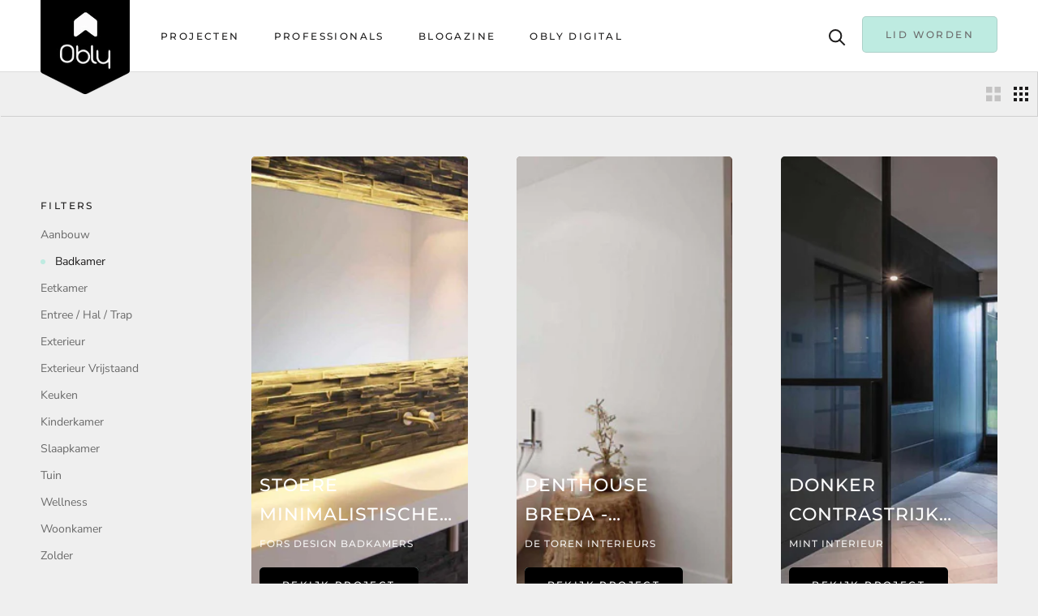

--- FILE ---
content_type: text/html; charset=utf-8
request_url: https://www.obly.com/collections/badkamer?page=1
body_size: 38439
content:
<!doctype html>

<html class="no-js" lang="en">
  <head><!-- Google Tag Manager -->
      <script>(function(w,d,s,l,i){w[l]=w[l]||[];w[l].push({'gtm.start':
      new Date().getTime(),event:'gtm.js'});var f=d.getElementsByTagName(s)[0],
      j=d.createElement(s),dl=l!='dataLayer'?'&l='+l:'';j.async=true;j.src=
      'https://www.googletagmanager.com/gtm.js?id='+i+dl;f.parentNode.insertBefore(j,f);
      })(window,document,'script','dataLayer','GTM-K2MLK9X');</script>
      <!-- End Google Tag Manager -->

    <meta name="p:domain_verify" content="48ad1d369885209b7dd4111650346913"/>
    
    <!-- Pinterest Tag -->
<script>
!function(e){if(!window.pintrk){window.pintrk = function () {
window.pintrk.queue.push(Array.prototype.slice.call(arguments))};var
  n=window.pintrk;n.queue=[],n.version="3.0";var
  t=document.createElement("script");t.async=!0,t.src=e;var
  r=document.getElementsByTagName("script")[0];
  r.parentNode.insertBefore(t,r)}}("https://s.pinimg.com/ct/core.js");
pintrk('load', '2613258256205', {em: '<user_email_address>'});
pintrk('page');
</script>
<noscript>
  <link rel="shortcut icon" href="https://cdn.shopify.com/s/files/1/0433/3794/1157/files/obly_logo_988be60f-4aec-403e-a3ef-072e66de10d8.png?v=1626354497" />
  <link rel="icon" type="image/png" href="https://cdn.shopify.com/s/files/1/0433/3794/1157/files/obly_logo_988be60f-4aec-403e-a3ef-072e66de10d8.png?v=1626354497" />


<img height="1" width="1" style="display:none;" alt=""
  src="https://ct.pinterest.com/v3/?event=init&tid=2613258256205&pd[em]=<hashed_email_address>&noscript=1" />
</noscript>
<!-- end Pinterest Tag -->

    <script async defer data-pin-hover="true" data-pin-tall="true" data-pin-round="true" data-pin-save="false" src="//assets.pinterest.com/js/pinit.js"></script>
    
    <script src='//d1liekpayvooaz.cloudfront.net/apps/uploadery/uploadery.js?shop=obly-2.myshopify.com'></script>
    
                
<meta name="description" content="OBLY"> 
                
                
<title>Badkamer</title> 
	<meta name="google-site-verification" content="ms60QioVK1ULVa-YgZAQBO092yeSev6H2Gi-xtml15M" />
    <meta charset="utf-8"> 
    <meta http-equiv="X-UA-Compatible" content="IE=edge,chrome=1">
    <meta name="viewport" content="width=device-width, initial-scale=1.0, height=device-height, minimum-scale=1.0, maximum-scale=1.0">
    <meta name="theme-color" content="">
<!-- 	<script src="https://cdnjs.cloudflare.com/ajax/libs/jquery/3.5.1/jquery.min.js" integrity="sha512-bLT0Qm9VnAYZDflyKcBaQ2gg0hSYNQrJ8RilYldYQ1FxQYoCLtUjuuRuZo+fjqhx/qtq/1itJ0C2ejDxltZVFg==" crossorigin="anonymous"></script> --><link rel="canonical" href="https://www.obly.com/collections/badkamer"><link rel="shortcut icon" href="//www.obly.com/cdn/shop/files/obly_logo_988be60f-4aec-403e-a3ef-072e66de10d8_96x.png?v=1626354497" type="image/png"><meta property="og:type" content="website">
  <meta property="og:title" content="Badkamer">
  <meta property="og:image" content="http://www.obly.com/cdn/shop/collections/1_BADKAMER_BADHUYS.jpg?v=1597306254">
  <meta property="og:image:secure_url" content="https://www.obly.com/cdn/shop/collections/1_BADKAMER_BADHUYS.jpg?v=1597306254">
  <meta property="og:image:width" content="2047">
  <meta property="og:image:height" content="1361"><meta property="og:url" content="https://www.obly.com/collections/badkamer">
<meta property="og:site_name" content="OBLY"><meta name="twitter:card" content="summary"><meta name="twitter:title" content="Badkamer">
  <meta name="twitter:description" content="">
  <meta name="twitter:image" content="https://www.obly.com/cdn/shop/collections/1_BADKAMER_BADHUYS_600x600_crop_center.jpg?v=1597306254">
<script>window.performance && window.performance.mark && window.performance.mark('shopify.content_for_header.start');</script><meta id="shopify-digital-wallet" name="shopify-digital-wallet" content="/43337941157/digital_wallets/dialog">
<meta name="shopify-checkout-api-token" content="4135226e25d4eb104b0878542b6f8c12">
<meta id="in-context-paypal-metadata" data-shop-id="43337941157" data-venmo-supported="false" data-environment="production" data-locale="en_US" data-paypal-v4="true" data-currency="EUR">
<link rel="alternate" type="application/atom+xml" title="Feed" href="/collections/badkamer.atom" />
<link rel="next" href="/collections/badkamer?page=2">
<link rel="alternate" type="application/json+oembed" href="https://www.obly.com/collections/badkamer.oembed">
<script async="async" src="/checkouts/internal/preloads.js?locale=en-NL"></script>
<link rel="preconnect" href="https://shop.app" crossorigin="anonymous">
<script async="async" src="https://shop.app/checkouts/internal/preloads.js?locale=en-NL&shop_id=43337941157" crossorigin="anonymous"></script>
<script id="apple-pay-shop-capabilities" type="application/json">{"shopId":43337941157,"countryCode":"NL","currencyCode":"EUR","merchantCapabilities":["supports3DS"],"merchantId":"gid:\/\/shopify\/Shop\/43337941157","merchantName":"OBLY","requiredBillingContactFields":["postalAddress","email"],"requiredShippingContactFields":["postalAddress","email"],"shippingType":"shipping","supportedNetworks":["visa","maestro","masterCard","amex"],"total":{"type":"pending","label":"OBLY","amount":"1.00"},"shopifyPaymentsEnabled":true,"supportsSubscriptions":true}</script>
<script id="shopify-features" type="application/json">{"accessToken":"4135226e25d4eb104b0878542b6f8c12","betas":["rich-media-storefront-analytics"],"domain":"www.obly.com","predictiveSearch":true,"shopId":43337941157,"locale":"en"}</script>
<script>var Shopify = Shopify || {};
Shopify.shop = "obly-2.myshopify.com";
Shopify.locale = "en";
Shopify.currency = {"active":"EUR","rate":"1.0"};
Shopify.country = "NL";
Shopify.theme = {"name":"OBLY - 24 November 2020 (1 line epi)","id":116043546789,"schema_name":"Prestige","schema_version":"4.8.2","theme_store_id":null,"role":"main"};
Shopify.theme.handle = "null";
Shopify.theme.style = {"id":null,"handle":null};
Shopify.cdnHost = "www.obly.com/cdn";
Shopify.routes = Shopify.routes || {};
Shopify.routes.root = "/";</script>
<script type="module">!function(o){(o.Shopify=o.Shopify||{}).modules=!0}(window);</script>
<script>!function(o){function n(){var o=[];function n(){o.push(Array.prototype.slice.apply(arguments))}return n.q=o,n}var t=o.Shopify=o.Shopify||{};t.loadFeatures=n(),t.autoloadFeatures=n()}(window);</script>
<script>
  window.ShopifyPay = window.ShopifyPay || {};
  window.ShopifyPay.apiHost = "shop.app\/pay";
  window.ShopifyPay.redirectState = null;
</script>
<script id="shop-js-analytics" type="application/json">{"pageType":"collection"}</script>
<script defer="defer" async type="module" src="//www.obly.com/cdn/shopifycloud/shop-js/modules/v2/client.init-shop-cart-sync_BT-GjEfc.en.esm.js"></script>
<script defer="defer" async type="module" src="//www.obly.com/cdn/shopifycloud/shop-js/modules/v2/chunk.common_D58fp_Oc.esm.js"></script>
<script defer="defer" async type="module" src="//www.obly.com/cdn/shopifycloud/shop-js/modules/v2/chunk.modal_xMitdFEc.esm.js"></script>
<script type="module">
  await import("//www.obly.com/cdn/shopifycloud/shop-js/modules/v2/client.init-shop-cart-sync_BT-GjEfc.en.esm.js");
await import("//www.obly.com/cdn/shopifycloud/shop-js/modules/v2/chunk.common_D58fp_Oc.esm.js");
await import("//www.obly.com/cdn/shopifycloud/shop-js/modules/v2/chunk.modal_xMitdFEc.esm.js");

  window.Shopify.SignInWithShop?.initShopCartSync?.({"fedCMEnabled":true,"windoidEnabled":true});

</script>
<script>
  window.Shopify = window.Shopify || {};
  if (!window.Shopify.featureAssets) window.Shopify.featureAssets = {};
  window.Shopify.featureAssets['shop-js'] = {"shop-cart-sync":["modules/v2/client.shop-cart-sync_DZOKe7Ll.en.esm.js","modules/v2/chunk.common_D58fp_Oc.esm.js","modules/v2/chunk.modal_xMitdFEc.esm.js"],"init-fed-cm":["modules/v2/client.init-fed-cm_B6oLuCjv.en.esm.js","modules/v2/chunk.common_D58fp_Oc.esm.js","modules/v2/chunk.modal_xMitdFEc.esm.js"],"shop-cash-offers":["modules/v2/client.shop-cash-offers_D2sdYoxE.en.esm.js","modules/v2/chunk.common_D58fp_Oc.esm.js","modules/v2/chunk.modal_xMitdFEc.esm.js"],"shop-login-button":["modules/v2/client.shop-login-button_QeVjl5Y3.en.esm.js","modules/v2/chunk.common_D58fp_Oc.esm.js","modules/v2/chunk.modal_xMitdFEc.esm.js"],"pay-button":["modules/v2/client.pay-button_DXTOsIq6.en.esm.js","modules/v2/chunk.common_D58fp_Oc.esm.js","modules/v2/chunk.modal_xMitdFEc.esm.js"],"shop-button":["modules/v2/client.shop-button_DQZHx9pm.en.esm.js","modules/v2/chunk.common_D58fp_Oc.esm.js","modules/v2/chunk.modal_xMitdFEc.esm.js"],"avatar":["modules/v2/client.avatar_BTnouDA3.en.esm.js"],"init-windoid":["modules/v2/client.init-windoid_CR1B-cfM.en.esm.js","modules/v2/chunk.common_D58fp_Oc.esm.js","modules/v2/chunk.modal_xMitdFEc.esm.js"],"init-shop-for-new-customer-accounts":["modules/v2/client.init-shop-for-new-customer-accounts_C_vY_xzh.en.esm.js","modules/v2/client.shop-login-button_QeVjl5Y3.en.esm.js","modules/v2/chunk.common_D58fp_Oc.esm.js","modules/v2/chunk.modal_xMitdFEc.esm.js"],"init-shop-email-lookup-coordinator":["modules/v2/client.init-shop-email-lookup-coordinator_BI7n9ZSv.en.esm.js","modules/v2/chunk.common_D58fp_Oc.esm.js","modules/v2/chunk.modal_xMitdFEc.esm.js"],"init-shop-cart-sync":["modules/v2/client.init-shop-cart-sync_BT-GjEfc.en.esm.js","modules/v2/chunk.common_D58fp_Oc.esm.js","modules/v2/chunk.modal_xMitdFEc.esm.js"],"shop-toast-manager":["modules/v2/client.shop-toast-manager_DiYdP3xc.en.esm.js","modules/v2/chunk.common_D58fp_Oc.esm.js","modules/v2/chunk.modal_xMitdFEc.esm.js"],"init-customer-accounts":["modules/v2/client.init-customer-accounts_D9ZNqS-Q.en.esm.js","modules/v2/client.shop-login-button_QeVjl5Y3.en.esm.js","modules/v2/chunk.common_D58fp_Oc.esm.js","modules/v2/chunk.modal_xMitdFEc.esm.js"],"init-customer-accounts-sign-up":["modules/v2/client.init-customer-accounts-sign-up_iGw4briv.en.esm.js","modules/v2/client.shop-login-button_QeVjl5Y3.en.esm.js","modules/v2/chunk.common_D58fp_Oc.esm.js","modules/v2/chunk.modal_xMitdFEc.esm.js"],"shop-follow-button":["modules/v2/client.shop-follow-button_CqMgW2wH.en.esm.js","modules/v2/chunk.common_D58fp_Oc.esm.js","modules/v2/chunk.modal_xMitdFEc.esm.js"],"checkout-modal":["modules/v2/client.checkout-modal_xHeaAweL.en.esm.js","modules/v2/chunk.common_D58fp_Oc.esm.js","modules/v2/chunk.modal_xMitdFEc.esm.js"],"shop-login":["modules/v2/client.shop-login_D91U-Q7h.en.esm.js","modules/v2/chunk.common_D58fp_Oc.esm.js","modules/v2/chunk.modal_xMitdFEc.esm.js"],"lead-capture":["modules/v2/client.lead-capture_BJmE1dJe.en.esm.js","modules/v2/chunk.common_D58fp_Oc.esm.js","modules/v2/chunk.modal_xMitdFEc.esm.js"],"payment-terms":["modules/v2/client.payment-terms_Ci9AEqFq.en.esm.js","modules/v2/chunk.common_D58fp_Oc.esm.js","modules/v2/chunk.modal_xMitdFEc.esm.js"]};
</script>
<script>(function() {
  var isLoaded = false;
  function asyncLoad() {
    if (isLoaded) return;
    isLoaded = true;
    var urls = ["https:\/\/sp-seller.webkul.com\/js\/seller_profile_tag.js?shop=obly-2.myshopify.com","https:\/\/platform-api.sharethis.com\/js\/sharethis.js?shop=obly-2.myshopify.com#property=5f8ff8427eca070012f8162a\u0026product=inline-share-buttons\u0026source=inline-share-buttons-shopify\u0026ver=1750232487"];
    for (var i = 0; i < urls.length; i++) {
      var s = document.createElement('script');
      s.type = 'text/javascript';
      s.async = true;
      s.src = urls[i];
      var x = document.getElementsByTagName('script')[0];
      x.parentNode.insertBefore(s, x);
    }
  };
  if(window.attachEvent) {
    window.attachEvent('onload', asyncLoad);
  } else {
    window.addEventListener('load', asyncLoad, false);
  }
})();</script>
<script id="__st">var __st={"a":43337941157,"offset":3600,"reqid":"34df0444-706d-424c-a0fb-77fc7dc5f14f-1769055606","pageurl":"www.obly.com\/collections\/badkamer?page=1","u":"3af6224d270c","p":"collection","rtyp":"collection","rid":211204636837};</script>
<script>window.ShopifyPaypalV4VisibilityTracking = true;</script>
<script id="captcha-bootstrap">!function(){'use strict';const t='contact',e='account',n='new_comment',o=[[t,t],['blogs',n],['comments',n],[t,'customer']],c=[[e,'customer_login'],[e,'guest_login'],[e,'recover_customer_password'],[e,'create_customer']],r=t=>t.map((([t,e])=>`form[action*='/${t}']:not([data-nocaptcha='true']) input[name='form_type'][value='${e}']`)).join(','),a=t=>()=>t?[...document.querySelectorAll(t)].map((t=>t.form)):[];function s(){const t=[...o],e=r(t);return a(e)}const i='password',u='form_key',d=['recaptcha-v3-token','g-recaptcha-response','h-captcha-response',i],f=()=>{try{return window.sessionStorage}catch{return}},m='__shopify_v',_=t=>t.elements[u];function p(t,e,n=!1){try{const o=window.sessionStorage,c=JSON.parse(o.getItem(e)),{data:r}=function(t){const{data:e,action:n}=t;return t[m]||n?{data:e,action:n}:{data:t,action:n}}(c);for(const[e,n]of Object.entries(r))t.elements[e]&&(t.elements[e].value=n);n&&o.removeItem(e)}catch(o){console.error('form repopulation failed',{error:o})}}const l='form_type',E='cptcha';function T(t){t.dataset[E]=!0}const w=window,h=w.document,L='Shopify',v='ce_forms',y='captcha';let A=!1;((t,e)=>{const n=(g='f06e6c50-85a8-45c8-87d0-21a2b65856fe',I='https://cdn.shopify.com/shopifycloud/storefront-forms-hcaptcha/ce_storefront_forms_captcha_hcaptcha.v1.5.2.iife.js',D={infoText:'Protected by hCaptcha',privacyText:'Privacy',termsText:'Terms'},(t,e,n)=>{const o=w[L][v],c=o.bindForm;if(c)return c(t,g,e,D).then(n);var r;o.q.push([[t,g,e,D],n]),r=I,A||(h.body.append(Object.assign(h.createElement('script'),{id:'captcha-provider',async:!0,src:r})),A=!0)});var g,I,D;w[L]=w[L]||{},w[L][v]=w[L][v]||{},w[L][v].q=[],w[L][y]=w[L][y]||{},w[L][y].protect=function(t,e){n(t,void 0,e),T(t)},Object.freeze(w[L][y]),function(t,e,n,w,h,L){const[v,y,A,g]=function(t,e,n){const i=e?o:[],u=t?c:[],d=[...i,...u],f=r(d),m=r(i),_=r(d.filter((([t,e])=>n.includes(e))));return[a(f),a(m),a(_),s()]}(w,h,L),I=t=>{const e=t.target;return e instanceof HTMLFormElement?e:e&&e.form},D=t=>v().includes(t);t.addEventListener('submit',(t=>{const e=I(t);if(!e)return;const n=D(e)&&!e.dataset.hcaptchaBound&&!e.dataset.recaptchaBound,o=_(e),c=g().includes(e)&&(!o||!o.value);(n||c)&&t.preventDefault(),c&&!n&&(function(t){try{if(!f())return;!function(t){const e=f();if(!e)return;const n=_(t);if(!n)return;const o=n.value;o&&e.removeItem(o)}(t);const e=Array.from(Array(32),(()=>Math.random().toString(36)[2])).join('');!function(t,e){_(t)||t.append(Object.assign(document.createElement('input'),{type:'hidden',name:u})),t.elements[u].value=e}(t,e),function(t,e){const n=f();if(!n)return;const o=[...t.querySelectorAll(`input[type='${i}']`)].map((({name:t})=>t)),c=[...d,...o],r={};for(const[a,s]of new FormData(t).entries())c.includes(a)||(r[a]=s);n.setItem(e,JSON.stringify({[m]:1,action:t.action,data:r}))}(t,e)}catch(e){console.error('failed to persist form',e)}}(e),e.submit())}));const S=(t,e)=>{t&&!t.dataset[E]&&(n(t,e.some((e=>e===t))),T(t))};for(const o of['focusin','change'])t.addEventListener(o,(t=>{const e=I(t);D(e)&&S(e,y())}));const B=e.get('form_key'),M=e.get(l),P=B&&M;t.addEventListener('DOMContentLoaded',(()=>{const t=y();if(P)for(const e of t)e.elements[l].value===M&&p(e,B);[...new Set([...A(),...v().filter((t=>'true'===t.dataset.shopifyCaptcha))])].forEach((e=>S(e,t)))}))}(h,new URLSearchParams(w.location.search),n,t,e,['guest_login'])})(!0,!0)}();</script>
<script integrity="sha256-4kQ18oKyAcykRKYeNunJcIwy7WH5gtpwJnB7kiuLZ1E=" data-source-attribution="shopify.loadfeatures" defer="defer" src="//www.obly.com/cdn/shopifycloud/storefront/assets/storefront/load_feature-a0a9edcb.js" crossorigin="anonymous"></script>
<script crossorigin="anonymous" defer="defer" src="//www.obly.com/cdn/shopifycloud/storefront/assets/shopify_pay/storefront-65b4c6d7.js?v=20250812"></script>
<script data-source-attribution="shopify.dynamic_checkout.dynamic.init">var Shopify=Shopify||{};Shopify.PaymentButton=Shopify.PaymentButton||{isStorefrontPortableWallets:!0,init:function(){window.Shopify.PaymentButton.init=function(){};var t=document.createElement("script");t.src="https://www.obly.com/cdn/shopifycloud/portable-wallets/latest/portable-wallets.en.js",t.type="module",document.head.appendChild(t)}};
</script>
<script data-source-attribution="shopify.dynamic_checkout.buyer_consent">
  function portableWalletsHideBuyerConsent(e){var t=document.getElementById("shopify-buyer-consent"),n=document.getElementById("shopify-subscription-policy-button");t&&n&&(t.classList.add("hidden"),t.setAttribute("aria-hidden","true"),n.removeEventListener("click",e))}function portableWalletsShowBuyerConsent(e){var t=document.getElementById("shopify-buyer-consent"),n=document.getElementById("shopify-subscription-policy-button");t&&n&&(t.classList.remove("hidden"),t.removeAttribute("aria-hidden"),n.addEventListener("click",e))}window.Shopify?.PaymentButton&&(window.Shopify.PaymentButton.hideBuyerConsent=portableWalletsHideBuyerConsent,window.Shopify.PaymentButton.showBuyerConsent=portableWalletsShowBuyerConsent);
</script>
<script data-source-attribution="shopify.dynamic_checkout.cart.bootstrap">document.addEventListener("DOMContentLoaded",(function(){function t(){return document.querySelector("shopify-accelerated-checkout-cart, shopify-accelerated-checkout")}if(t())Shopify.PaymentButton.init();else{new MutationObserver((function(e,n){t()&&(Shopify.PaymentButton.init(),n.disconnect())})).observe(document.body,{childList:!0,subtree:!0})}}));
</script>
<link id="shopify-accelerated-checkout-styles" rel="stylesheet" media="screen" href="https://www.obly.com/cdn/shopifycloud/portable-wallets/latest/accelerated-checkout-backwards-compat.css" crossorigin="anonymous">
<style id="shopify-accelerated-checkout-cart">
        #shopify-buyer-consent {
  margin-top: 1em;
  display: inline-block;
  width: 100%;
}

#shopify-buyer-consent.hidden {
  display: none;
}

#shopify-subscription-policy-button {
  background: none;
  border: none;
  padding: 0;
  text-decoration: underline;
  font-size: inherit;
  cursor: pointer;
}

#shopify-subscription-policy-button::before {
  box-shadow: none;
}

      </style>

<script>window.performance && window.performance.mark && window.performance.mark('shopify.content_for_header.end');</script>

    <link rel="stylesheet" href="//www.obly.com/cdn/shop/t/19/assets/theme.scss.css?v=64947014602875762171762249923">
    <link rel="stylesheet" href="//www.obly.com/cdn/shop/t/19/assets/custom.scss.css?v=121979676552288911451627630625">

    <script>
      // This allows to expose several variables to the global scope, to be used in scripts
      window.theme = {
        pageType: "collection",
        moneyFormat: "\u003cspan class=hidden\u003e€{{amount_with_comma_separator}}\u003c\/span\u003e",
        moneyWithCurrencyFormat: "\u003cspan class=hidden\u003e€{{amount_with_comma_separator}} EUR\u003c\/span\u003e",
        productImageSize: "natural",
        searchMode: "product,article,page",
        showPageTransition: true,
        showElementStaggering: true,
        showImageZooming: true
      };

      window.routes = {
        rootUrl: "\/",
        cartUrl: "\/cart",
        cartAddUrl: "\/cart\/add",
        cartChangeUrl: "\/cart\/change",
        searchUrl: "\/search",
        productRecommendationsUrl: "\/recommendations\/products"
      };

      window.languages = {
        cartAddNote: "Voeg notitie toe",
        cartEditNote: "Bewerk notitie",
        productImageLoadingError: "This image could not be loaded. Please try to reload the page.",
        productFormAddToCart: "Toevoegen aan winkelwagen",
        productFormUnavailable: "Unavailable",
        productFormSoldOut: "Sold Out",
        shippingEstimatorOneResult: "1 optie beschikbaar:",
        shippingEstimatorMoreResults: "{{count}} opties beschikbaar:",
        shippingEstimatorNoResults: "Geen verzendmogelijkheden gevonden"
      };

      window.lazySizesConfig = {
        loadHidden: false,
        hFac: 0.5,
        expFactor: 2,
        ricTimeout: 150,
        lazyClass: 'Image--lazyLoad',
        loadingClass: 'Image--lazyLoading',
        loadedClass: 'Image--lazyLoaded'
      };

      document.documentElement.className = document.documentElement.className.replace('no-js', 'js');
      document.documentElement.style.setProperty('--window-height', window.innerHeight + 'px');

      // We do a quick detection of some features (we could use Modernizr but for so little...)
      (function() {
        document.documentElement.className += ((window.CSS && window.CSS.supports('(position: sticky) or (position: -webkit-sticky)')) ? ' supports-sticky' : ' no-supports-sticky');
        document.documentElement.className += (window.matchMedia('(-moz-touch-enabled: 1), (hover: none)')).matches ? ' no-supports-hover' : ' supports-hover';
      }());
    </script>

<!--         	<script src="//www.obly.com/cdn/shop/t/19/assets/lazysizes.min.js?v=174358363404432586981606140456" async></script> --><script src="https://polyfill-fastly.net/v3/polyfill.min.js?unknown=polyfill&features=fetch,Element.prototype.closest,Element.prototype.remove,Element.prototype.classList,Array.prototype.includes,Array.prototype.fill,Object.assign,CustomEvent,IntersectionObserver,IntersectionObserverEntry,URL" defer></script>
    <script src="//www.obly.com/cdn/shop/t/19/assets/libs.min.js?v=26178543184394469741606140456" defer></script>
    <script src="//www.obly.com/cdn/shop/t/19/assets/theme.min.js?v=32957485377423529921606140465" defer></script>
    <script src="//www.obly.com/cdn/shop/t/19/assets/custom.js?v=183944157590872491501606140455" defer></script>
    <script>
      (function () {
        window.onpageshow = function() {
          if (window.theme.showPageTransition) {
            var pageTransition = document.querySelector('.PageTransition');

            if (pageTransition) {
              pageTransition.style.visibility = 'visible';
              pageTransition.style.opacity = '0';
            }
          }

          // When the page is loaded from the cache, we have to reload the cart content
          document.documentElement.dispatchEvent(new CustomEvent('cart:refresh', {
            bubbles: true
          }));
        };
      })();
    </script>

    <script src="https://kit.fontawesome.com/204534450f.js" crossorigin="anonymous"></script>
    
    


  <script type="application/ld+json">
  {
    "@context": "http://schema.org",
    "@type": "BreadcrumbList",
  "itemListElement": [{
      "@type": "ListItem",
      "position": 1,
      "name": "Translation missing: en.general.breadcrumb.home",
      "item": "https://www.obly.com"
    },{
          "@type": "ListItem",
          "position": 2,
          "name": "Badkamer",
          "item": "https://www.obly.com/collections/badkamer"
        }]
  }
  </script>

   

<script>window.__pagefly_analytics_settings__ = {"acceptTracking":false};</script> <!-- BEGIN app block: shopify://apps/pagefly-page-builder/blocks/app-embed/83e179f7-59a0-4589-8c66-c0dddf959200 -->

<!-- BEGIN app snippet: pagefly-cro-ab-testing-main -->







<script>
  ;(function () {
    const url = new URL(window.location)
    const viewParam = url.searchParams.get('view')
    if (viewParam && viewParam.includes('variant-pf-')) {
      url.searchParams.set('pf_v', viewParam)
      url.searchParams.delete('view')
      window.history.replaceState({}, '', url)
    }
  })()
</script>



<script type='module'>
  
  window.PAGEFLY_CRO = window.PAGEFLY_CRO || {}

  window.PAGEFLY_CRO['data_debug'] = {
    original_template_suffix: "all_collections",
    allow_ab_test: false,
    ab_test_start_time: 0,
    ab_test_end_time: 0,
    today_date_time: 1769055606000,
  }
  window.PAGEFLY_CRO['GA4'] = { enabled: false}
</script>

<!-- END app snippet -->








  <script src='https://cdn.shopify.com/extensions/019bb4f9-aed6-78a3-be91-e9d44663e6bf/pagefly-page-builder-215/assets/pagefly-helper.js' defer='defer'></script>

  <script src='https://cdn.shopify.com/extensions/019bb4f9-aed6-78a3-be91-e9d44663e6bf/pagefly-page-builder-215/assets/pagefly-general-helper.js' defer='defer'></script>

  <script src='https://cdn.shopify.com/extensions/019bb4f9-aed6-78a3-be91-e9d44663e6bf/pagefly-page-builder-215/assets/pagefly-snap-slider.js' defer='defer'></script>

  <script src='https://cdn.shopify.com/extensions/019bb4f9-aed6-78a3-be91-e9d44663e6bf/pagefly-page-builder-215/assets/pagefly-slideshow-v3.js' defer='defer'></script>

  <script src='https://cdn.shopify.com/extensions/019bb4f9-aed6-78a3-be91-e9d44663e6bf/pagefly-page-builder-215/assets/pagefly-slideshow-v4.js' defer='defer'></script>

  <script src='https://cdn.shopify.com/extensions/019bb4f9-aed6-78a3-be91-e9d44663e6bf/pagefly-page-builder-215/assets/pagefly-glider.js' defer='defer'></script>

  <script src='https://cdn.shopify.com/extensions/019bb4f9-aed6-78a3-be91-e9d44663e6bf/pagefly-page-builder-215/assets/pagefly-slideshow-v1-v2.js' defer='defer'></script>

  <script src='https://cdn.shopify.com/extensions/019bb4f9-aed6-78a3-be91-e9d44663e6bf/pagefly-page-builder-215/assets/pagefly-product-media.js' defer='defer'></script>

  <script src='https://cdn.shopify.com/extensions/019bb4f9-aed6-78a3-be91-e9d44663e6bf/pagefly-page-builder-215/assets/pagefly-product.js' defer='defer'></script>


<script id='pagefly-helper-data' type='application/json'>
  {
    "page_optimization": {
      "assets_prefetching": false
    },
    "elements_asset_mapper": {
      "Accordion": "https://cdn.shopify.com/extensions/019bb4f9-aed6-78a3-be91-e9d44663e6bf/pagefly-page-builder-215/assets/pagefly-accordion.js",
      "Accordion3": "https://cdn.shopify.com/extensions/019bb4f9-aed6-78a3-be91-e9d44663e6bf/pagefly-page-builder-215/assets/pagefly-accordion3.js",
      "CountDown": "https://cdn.shopify.com/extensions/019bb4f9-aed6-78a3-be91-e9d44663e6bf/pagefly-page-builder-215/assets/pagefly-countdown.js",
      "GMap1": "https://cdn.shopify.com/extensions/019bb4f9-aed6-78a3-be91-e9d44663e6bf/pagefly-page-builder-215/assets/pagefly-gmap.js",
      "GMap2": "https://cdn.shopify.com/extensions/019bb4f9-aed6-78a3-be91-e9d44663e6bf/pagefly-page-builder-215/assets/pagefly-gmap.js",
      "GMapBasicV2": "https://cdn.shopify.com/extensions/019bb4f9-aed6-78a3-be91-e9d44663e6bf/pagefly-page-builder-215/assets/pagefly-gmap.js",
      "GMapAdvancedV2": "https://cdn.shopify.com/extensions/019bb4f9-aed6-78a3-be91-e9d44663e6bf/pagefly-page-builder-215/assets/pagefly-gmap.js",
      "HTML.Video": "https://cdn.shopify.com/extensions/019bb4f9-aed6-78a3-be91-e9d44663e6bf/pagefly-page-builder-215/assets/pagefly-htmlvideo.js",
      "HTML.Video2": "https://cdn.shopify.com/extensions/019bb4f9-aed6-78a3-be91-e9d44663e6bf/pagefly-page-builder-215/assets/pagefly-htmlvideo2.js",
      "HTML.Video3": "https://cdn.shopify.com/extensions/019bb4f9-aed6-78a3-be91-e9d44663e6bf/pagefly-page-builder-215/assets/pagefly-htmlvideo2.js",
      "BackgroundVideo": "https://cdn.shopify.com/extensions/019bb4f9-aed6-78a3-be91-e9d44663e6bf/pagefly-page-builder-215/assets/pagefly-htmlvideo2.js",
      "Instagram": "https://cdn.shopify.com/extensions/019bb4f9-aed6-78a3-be91-e9d44663e6bf/pagefly-page-builder-215/assets/pagefly-instagram.js",
      "Instagram2": "https://cdn.shopify.com/extensions/019bb4f9-aed6-78a3-be91-e9d44663e6bf/pagefly-page-builder-215/assets/pagefly-instagram.js",
      "Insta3": "https://cdn.shopify.com/extensions/019bb4f9-aed6-78a3-be91-e9d44663e6bf/pagefly-page-builder-215/assets/pagefly-instagram3.js",
      "Tabs": "https://cdn.shopify.com/extensions/019bb4f9-aed6-78a3-be91-e9d44663e6bf/pagefly-page-builder-215/assets/pagefly-tab.js",
      "Tabs3": "https://cdn.shopify.com/extensions/019bb4f9-aed6-78a3-be91-e9d44663e6bf/pagefly-page-builder-215/assets/pagefly-tab3.js",
      "ProductBox": "https://cdn.shopify.com/extensions/019bb4f9-aed6-78a3-be91-e9d44663e6bf/pagefly-page-builder-215/assets/pagefly-cart.js",
      "FBPageBox2": "https://cdn.shopify.com/extensions/019bb4f9-aed6-78a3-be91-e9d44663e6bf/pagefly-page-builder-215/assets/pagefly-facebook.js",
      "FBLikeButton2": "https://cdn.shopify.com/extensions/019bb4f9-aed6-78a3-be91-e9d44663e6bf/pagefly-page-builder-215/assets/pagefly-facebook.js",
      "TwitterFeed2": "https://cdn.shopify.com/extensions/019bb4f9-aed6-78a3-be91-e9d44663e6bf/pagefly-page-builder-215/assets/pagefly-twitter.js",
      "Paragraph4": "https://cdn.shopify.com/extensions/019bb4f9-aed6-78a3-be91-e9d44663e6bf/pagefly-page-builder-215/assets/pagefly-paragraph4.js",

      "AliReviews": "https://cdn.shopify.com/extensions/019bb4f9-aed6-78a3-be91-e9d44663e6bf/pagefly-page-builder-215/assets/pagefly-3rd-elements.js",
      "BackInStock": "https://cdn.shopify.com/extensions/019bb4f9-aed6-78a3-be91-e9d44663e6bf/pagefly-page-builder-215/assets/pagefly-3rd-elements.js",
      "GloboBackInStock": "https://cdn.shopify.com/extensions/019bb4f9-aed6-78a3-be91-e9d44663e6bf/pagefly-page-builder-215/assets/pagefly-3rd-elements.js",
      "GrowaveWishlist": "https://cdn.shopify.com/extensions/019bb4f9-aed6-78a3-be91-e9d44663e6bf/pagefly-page-builder-215/assets/pagefly-3rd-elements.js",
      "InfiniteOptionsShopPad": "https://cdn.shopify.com/extensions/019bb4f9-aed6-78a3-be91-e9d44663e6bf/pagefly-page-builder-215/assets/pagefly-3rd-elements.js",
      "InkybayProductPersonalizer": "https://cdn.shopify.com/extensions/019bb4f9-aed6-78a3-be91-e9d44663e6bf/pagefly-page-builder-215/assets/pagefly-3rd-elements.js",
      "LimeSpot": "https://cdn.shopify.com/extensions/019bb4f9-aed6-78a3-be91-e9d44663e6bf/pagefly-page-builder-215/assets/pagefly-3rd-elements.js",
      "Loox": "https://cdn.shopify.com/extensions/019bb4f9-aed6-78a3-be91-e9d44663e6bf/pagefly-page-builder-215/assets/pagefly-3rd-elements.js",
      "Opinew": "https://cdn.shopify.com/extensions/019bb4f9-aed6-78a3-be91-e9d44663e6bf/pagefly-page-builder-215/assets/pagefly-3rd-elements.js",
      "Powr": "https://cdn.shopify.com/extensions/019bb4f9-aed6-78a3-be91-e9d44663e6bf/pagefly-page-builder-215/assets/pagefly-3rd-elements.js",
      "ProductReviews": "https://cdn.shopify.com/extensions/019bb4f9-aed6-78a3-be91-e9d44663e6bf/pagefly-page-builder-215/assets/pagefly-3rd-elements.js",
      "PushOwl": "https://cdn.shopify.com/extensions/019bb4f9-aed6-78a3-be91-e9d44663e6bf/pagefly-page-builder-215/assets/pagefly-3rd-elements.js",
      "ReCharge": "https://cdn.shopify.com/extensions/019bb4f9-aed6-78a3-be91-e9d44663e6bf/pagefly-page-builder-215/assets/pagefly-3rd-elements.js",
      "Rivyo": "https://cdn.shopify.com/extensions/019bb4f9-aed6-78a3-be91-e9d44663e6bf/pagefly-page-builder-215/assets/pagefly-3rd-elements.js",
      "TrackingMore": "https://cdn.shopify.com/extensions/019bb4f9-aed6-78a3-be91-e9d44663e6bf/pagefly-page-builder-215/assets/pagefly-3rd-elements.js",
      "Vitals": "https://cdn.shopify.com/extensions/019bb4f9-aed6-78a3-be91-e9d44663e6bf/pagefly-page-builder-215/assets/pagefly-3rd-elements.js",
      "Wiser": "https://cdn.shopify.com/extensions/019bb4f9-aed6-78a3-be91-e9d44663e6bf/pagefly-page-builder-215/assets/pagefly-3rd-elements.js"
    },
    "custom_elements_mapper": {
      "pf-click-action-element": "https://cdn.shopify.com/extensions/019bb4f9-aed6-78a3-be91-e9d44663e6bf/pagefly-page-builder-215/assets/pagefly-click-action-element.js",
      "pf-dialog-element": "https://cdn.shopify.com/extensions/019bb4f9-aed6-78a3-be91-e9d44663e6bf/pagefly-page-builder-215/assets/pagefly-dialog-element.js"
    }
  }
</script>


<!-- END app block --><link href="https://monorail-edge.shopifysvc.com" rel="dns-prefetch">
<script>(function(){if ("sendBeacon" in navigator && "performance" in window) {try {var session_token_from_headers = performance.getEntriesByType('navigation')[0].serverTiming.find(x => x.name == '_s').description;} catch {var session_token_from_headers = undefined;}var session_cookie_matches = document.cookie.match(/_shopify_s=([^;]*)/);var session_token_from_cookie = session_cookie_matches && session_cookie_matches.length === 2 ? session_cookie_matches[1] : "";var session_token = session_token_from_headers || session_token_from_cookie || "";function handle_abandonment_event(e) {var entries = performance.getEntries().filter(function(entry) {return /monorail-edge.shopifysvc.com/.test(entry.name);});if (!window.abandonment_tracked && entries.length === 0) {window.abandonment_tracked = true;var currentMs = Date.now();var navigation_start = performance.timing.navigationStart;var payload = {shop_id: 43337941157,url: window.location.href,navigation_start,duration: currentMs - navigation_start,session_token,page_type: "collection"};window.navigator.sendBeacon("https://monorail-edge.shopifysvc.com/v1/produce", JSON.stringify({schema_id: "online_store_buyer_site_abandonment/1.1",payload: payload,metadata: {event_created_at_ms: currentMs,event_sent_at_ms: currentMs}}));}}window.addEventListener('pagehide', handle_abandonment_event);}}());</script>
<script id="web-pixels-manager-setup">(function e(e,d,r,n,o){if(void 0===o&&(o={}),!Boolean(null===(a=null===(i=window.Shopify)||void 0===i?void 0:i.analytics)||void 0===a?void 0:a.replayQueue)){var i,a;window.Shopify=window.Shopify||{};var t=window.Shopify;t.analytics=t.analytics||{};var s=t.analytics;s.replayQueue=[],s.publish=function(e,d,r){return s.replayQueue.push([e,d,r]),!0};try{self.performance.mark("wpm:start")}catch(e){}var l=function(){var e={modern:/Edge?\/(1{2}[4-9]|1[2-9]\d|[2-9]\d{2}|\d{4,})\.\d+(\.\d+|)|Firefox\/(1{2}[4-9]|1[2-9]\d|[2-9]\d{2}|\d{4,})\.\d+(\.\d+|)|Chrom(ium|e)\/(9{2}|\d{3,})\.\d+(\.\d+|)|(Maci|X1{2}).+ Version\/(15\.\d+|(1[6-9]|[2-9]\d|\d{3,})\.\d+)([,.]\d+|)( \(\w+\)|)( Mobile\/\w+|) Safari\/|Chrome.+OPR\/(9{2}|\d{3,})\.\d+\.\d+|(CPU[ +]OS|iPhone[ +]OS|CPU[ +]iPhone|CPU IPhone OS|CPU iPad OS)[ +]+(15[._]\d+|(1[6-9]|[2-9]\d|\d{3,})[._]\d+)([._]\d+|)|Android:?[ /-](13[3-9]|1[4-9]\d|[2-9]\d{2}|\d{4,})(\.\d+|)(\.\d+|)|Android.+Firefox\/(13[5-9]|1[4-9]\d|[2-9]\d{2}|\d{4,})\.\d+(\.\d+|)|Android.+Chrom(ium|e)\/(13[3-9]|1[4-9]\d|[2-9]\d{2}|\d{4,})\.\d+(\.\d+|)|SamsungBrowser\/([2-9]\d|\d{3,})\.\d+/,legacy:/Edge?\/(1[6-9]|[2-9]\d|\d{3,})\.\d+(\.\d+|)|Firefox\/(5[4-9]|[6-9]\d|\d{3,})\.\d+(\.\d+|)|Chrom(ium|e)\/(5[1-9]|[6-9]\d|\d{3,})\.\d+(\.\d+|)([\d.]+$|.*Safari\/(?![\d.]+ Edge\/[\d.]+$))|(Maci|X1{2}).+ Version\/(10\.\d+|(1[1-9]|[2-9]\d|\d{3,})\.\d+)([,.]\d+|)( \(\w+\)|)( Mobile\/\w+|) Safari\/|Chrome.+OPR\/(3[89]|[4-9]\d|\d{3,})\.\d+\.\d+|(CPU[ +]OS|iPhone[ +]OS|CPU[ +]iPhone|CPU IPhone OS|CPU iPad OS)[ +]+(10[._]\d+|(1[1-9]|[2-9]\d|\d{3,})[._]\d+)([._]\d+|)|Android:?[ /-](13[3-9]|1[4-9]\d|[2-9]\d{2}|\d{4,})(\.\d+|)(\.\d+|)|Mobile Safari.+OPR\/([89]\d|\d{3,})\.\d+\.\d+|Android.+Firefox\/(13[5-9]|1[4-9]\d|[2-9]\d{2}|\d{4,})\.\d+(\.\d+|)|Android.+Chrom(ium|e)\/(13[3-9]|1[4-9]\d|[2-9]\d{2}|\d{4,})\.\d+(\.\d+|)|Android.+(UC? ?Browser|UCWEB|U3)[ /]?(15\.([5-9]|\d{2,})|(1[6-9]|[2-9]\d|\d{3,})\.\d+)\.\d+|SamsungBrowser\/(5\.\d+|([6-9]|\d{2,})\.\d+)|Android.+MQ{2}Browser\/(14(\.(9|\d{2,})|)|(1[5-9]|[2-9]\d|\d{3,})(\.\d+|))(\.\d+|)|K[Aa][Ii]OS\/(3\.\d+|([4-9]|\d{2,})\.\d+)(\.\d+|)/},d=e.modern,r=e.legacy,n=navigator.userAgent;return n.match(d)?"modern":n.match(r)?"legacy":"unknown"}(),u="modern"===l?"modern":"legacy",c=(null!=n?n:{modern:"",legacy:""})[u],f=function(e){return[e.baseUrl,"/wpm","/b",e.hashVersion,"modern"===e.buildTarget?"m":"l",".js"].join("")}({baseUrl:d,hashVersion:r,buildTarget:u}),m=function(e){var d=e.version,r=e.bundleTarget,n=e.surface,o=e.pageUrl,i=e.monorailEndpoint;return{emit:function(e){var a=e.status,t=e.errorMsg,s=(new Date).getTime(),l=JSON.stringify({metadata:{event_sent_at_ms:s},events:[{schema_id:"web_pixels_manager_load/3.1",payload:{version:d,bundle_target:r,page_url:o,status:a,surface:n,error_msg:t},metadata:{event_created_at_ms:s}}]});if(!i)return console&&console.warn&&console.warn("[Web Pixels Manager] No Monorail endpoint provided, skipping logging."),!1;try{return self.navigator.sendBeacon.bind(self.navigator)(i,l)}catch(e){}var u=new XMLHttpRequest;try{return u.open("POST",i,!0),u.setRequestHeader("Content-Type","text/plain"),u.send(l),!0}catch(e){return console&&console.warn&&console.warn("[Web Pixels Manager] Got an unhandled error while logging to Monorail."),!1}}}}({version:r,bundleTarget:l,surface:e.surface,pageUrl:self.location.href,monorailEndpoint:e.monorailEndpoint});try{o.browserTarget=l,function(e){var d=e.src,r=e.async,n=void 0===r||r,o=e.onload,i=e.onerror,a=e.sri,t=e.scriptDataAttributes,s=void 0===t?{}:t,l=document.createElement("script"),u=document.querySelector("head"),c=document.querySelector("body");if(l.async=n,l.src=d,a&&(l.integrity=a,l.crossOrigin="anonymous"),s)for(var f in s)if(Object.prototype.hasOwnProperty.call(s,f))try{l.dataset[f]=s[f]}catch(e){}if(o&&l.addEventListener("load",o),i&&l.addEventListener("error",i),u)u.appendChild(l);else{if(!c)throw new Error("Did not find a head or body element to append the script");c.appendChild(l)}}({src:f,async:!0,onload:function(){if(!function(){var e,d;return Boolean(null===(d=null===(e=window.Shopify)||void 0===e?void 0:e.analytics)||void 0===d?void 0:d.initialized)}()){var d=window.webPixelsManager.init(e)||void 0;if(d){var r=window.Shopify.analytics;r.replayQueue.forEach((function(e){var r=e[0],n=e[1],o=e[2];d.publishCustomEvent(r,n,o)})),r.replayQueue=[],r.publish=d.publishCustomEvent,r.visitor=d.visitor,r.initialized=!0}}},onerror:function(){return m.emit({status:"failed",errorMsg:"".concat(f," has failed to load")})},sri:function(e){var d=/^sha384-[A-Za-z0-9+/=]+$/;return"string"==typeof e&&d.test(e)}(c)?c:"",scriptDataAttributes:o}),m.emit({status:"loading"})}catch(e){m.emit({status:"failed",errorMsg:(null==e?void 0:e.message)||"Unknown error"})}}})({shopId: 43337941157,storefrontBaseUrl: "https://www.obly.com",extensionsBaseUrl: "https://extensions.shopifycdn.com/cdn/shopifycloud/web-pixels-manager",monorailEndpoint: "https://monorail-edge.shopifysvc.com/unstable/produce_batch",surface: "storefront-renderer",enabledBetaFlags: ["2dca8a86"],webPixelsConfigList: [{"id":"2640544084","configuration":"{\"swymApiEndpoint\":\"https:\/\/swymstore-v3starter-01.swymrelay.com\",\"swymTier\":\"v3starter-01\"}","eventPayloadVersion":"v1","runtimeContext":"STRICT","scriptVersion":"5b6f6917e306bc7f24523662663331c0","type":"APP","apiClientId":1350849,"privacyPurposes":["ANALYTICS","MARKETING","PREFERENCES"],"dataSharingAdjustments":{"protectedCustomerApprovalScopes":["read_customer_email","read_customer_name","read_customer_personal_data","read_customer_phone"]}},{"id":"179863892","eventPayloadVersion":"v1","runtimeContext":"LAX","scriptVersion":"1","type":"CUSTOM","privacyPurposes":["ANALYTICS"],"name":"Google Analytics tag (migrated)"},{"id":"shopify-app-pixel","configuration":"{}","eventPayloadVersion":"v1","runtimeContext":"STRICT","scriptVersion":"0450","apiClientId":"shopify-pixel","type":"APP","privacyPurposes":["ANALYTICS","MARKETING"]},{"id":"shopify-custom-pixel","eventPayloadVersion":"v1","runtimeContext":"LAX","scriptVersion":"0450","apiClientId":"shopify-pixel","type":"CUSTOM","privacyPurposes":["ANALYTICS","MARKETING"]}],isMerchantRequest: false,initData: {"shop":{"name":"OBLY","paymentSettings":{"currencyCode":"EUR"},"myshopifyDomain":"obly-2.myshopify.com","countryCode":"NL","storefrontUrl":"https:\/\/www.obly.com"},"customer":null,"cart":null,"checkout":null,"productVariants":[],"purchasingCompany":null},},"https://www.obly.com/cdn","fcfee988w5aeb613cpc8e4bc33m6693e112",{"modern":"","legacy":""},{"shopId":"43337941157","storefrontBaseUrl":"https:\/\/www.obly.com","extensionBaseUrl":"https:\/\/extensions.shopifycdn.com\/cdn\/shopifycloud\/web-pixels-manager","surface":"storefront-renderer","enabledBetaFlags":"[\"2dca8a86\"]","isMerchantRequest":"false","hashVersion":"fcfee988w5aeb613cpc8e4bc33m6693e112","publish":"custom","events":"[[\"page_viewed\",{}],[\"collection_viewed\",{\"collection\":{\"id\":\"211204636837\",\"title\":\"Badkamer\",\"productVariants\":[{\"price\":{\"amount\":0.0,\"currencyCode\":\"EUR\"},\"product\":{\"title\":\"stoere minimalistische badkamer\",\"vendor\":\"Fors design badkamers\",\"id\":\"5662078861477\",\"untranslatedTitle\":\"stoere minimalistische badkamer\",\"url\":\"\/products\/stoere-minimalistische-badkamer\",\"type\":\"project\"},\"id\":\"36228325867685\",\"image\":{\"src\":\"\/\/www.obly.com\/cdn\/shop\/products\/stoere-minimalistische-badkamer-Fors-design-badkamers-OBLY.jpg?v=1754574985\"},\"sku\":null,\"title\":\"Default Title\",\"untranslatedTitle\":\"Default Title\"},{\"price\":{\"amount\":0.0,\"currencyCode\":\"EUR\"},\"product\":{\"title\":\"Penthouse Breda - badkamer\",\"vendor\":\"De Toren Interieurs\",\"id\":\"5663420186789\",\"untranslatedTitle\":\"Penthouse Breda - badkamer\",\"url\":\"\/products\/penthouse-breda-badkamer\",\"type\":\"project\"},\"id\":\"36237448806565\",\"image\":{\"src\":\"\/\/www.obly.com\/cdn\/shop\/products\/Penthouse-Breda-badkamer-De-Toren-Interieurs-OBLY.jpg?v=1754588504\"},\"sku\":null,\"title\":\"Default Title\",\"untranslatedTitle\":\"Default Title\"},{\"price\":{\"amount\":0.0,\"currencyCode\":\"EUR\"},\"product\":{\"title\":\"Donker contrastrijk interieur\",\"vendor\":\"Mint Interieur\",\"id\":\"7920058794208\",\"untranslatedTitle\":\"Donker contrastrijk interieur\",\"url\":\"\/products\/donker-contrastrijk-interieur\",\"type\":\"badkamer\"},\"id\":\"43625579282656\",\"image\":{\"src\":\"\/\/www.obly.com\/cdn\/shop\/products\/Donker-contrastrijk-interieur-Mint-Interieur-OBLY.jpg?v=1754602664\"},\"sku\":\"\",\"title\":\"Default Title\",\"untranslatedTitle\":\"Default Title\"},{\"price\":{\"amount\":0.0,\"currencyCode\":\"EUR\"},\"product\":{\"title\":\"badkamer op zolder\",\"vendor\":\"Suzanne-Holtz-Studio\",\"id\":\"5661439393957\",\"untranslatedTitle\":\"badkamer op zolder\",\"url\":\"\/products\/badkamer-op-zolder\",\"type\":\"project\"},\"id\":\"36224604930213\",\"image\":{\"src\":\"\/\/www.obly.com\/cdn\/shop\/products\/badkamer-op-zolder-Suzanne-Holtz-Studio-OBLY.jpg?v=1754566445\"},\"sku\":null,\"title\":\"Default Title\",\"untranslatedTitle\":\"Default Title\"},{\"price\":{\"amount\":0.0,\"currencyCode\":\"EUR\"},\"product\":{\"title\":\"Sauna in de badkamer\",\"vendor\":\"De Eerste Kamer\",\"id\":\"5662093836453\",\"untranslatedTitle\":\"Sauna in de badkamer\",\"url\":\"\/products\/sauna-in-de-badkamer\",\"type\":\"project\"},\"id\":\"36228415815845\",\"image\":{\"src\":\"\/\/www.obly.com\/cdn\/shop\/products\/Sauna-in-de-badkamer-De-Eerste-Kamer-OBLY.jpg?v=1754575241\"},\"sku\":null,\"title\":\"Default Title\",\"untranslatedTitle\":\"Default Title\"},{\"price\":{\"amount\":0.0,\"currencyCode\":\"EUR\"},\"product\":{\"title\":\"Meubelontwerp en kleuradvies moderne villa\",\"vendor\":\"Bjorn Interieurontwerp \u0026 Realisatie\",\"id\":\"5754708328613\",\"untranslatedTitle\":\"Meubelontwerp en kleuradvies moderne villa\",\"url\":\"\/products\/meubelontwerp-en-kleuradvies-moderne-villa\",\"type\":\"Woonkamer\"},\"id\":\"36604503031973\",\"image\":{\"src\":\"\/\/www.obly.com\/cdn\/shop\/products\/Meubelontwerp-en-kleuradvies-moderne-villa-Bjorn-Interieurontwerp-Realisatie-OBLY.jpg?v=1754590675\"},\"sku\":\"\",\"title\":\"Default Title\",\"untranslatedTitle\":\"Default Title\"},{\"price\":{\"amount\":0.0,\"currencyCode\":\"EUR\"},\"product\":{\"title\":\"Elektrische handdoekhouder PLEIN\",\"vendor\":\"Instamat\",\"id\":\"7993136251104\",\"untranslatedTitle\":\"Elektrische handdoekhouder PLEIN\",\"url\":\"\/products\/electrische-handdoekhouder-plein\",\"type\":\"badkamer\"},\"id\":\"43856217342176\",\"image\":{\"src\":\"\/\/www.obly.com\/cdn\/shop\/products\/Elektrische-handdoekhouder-PLEIN-Instamat-OBLY.jpg?v=1743772909\"},\"sku\":\"\",\"title\":\"Default Title\",\"untranslatedTitle\":\"Default Title\"},{\"price\":{\"amount\":0.0,\"currencyCode\":\"EUR\"},\"product\":{\"title\":\"Badkamer jaren 30 woning\",\"vendor\":\"Wildenberg Interieurarchitectuur\",\"id\":\"5661873864869\",\"untranslatedTitle\":\"Badkamer jaren 30 woning\",\"url\":\"\/products\/badkamer-jaren-30-woning\",\"type\":\"project\"},\"id\":\"36227233218725\",\"image\":{\"src\":\"\/\/www.obly.com\/cdn\/shop\/products\/Badkamer-jaren-30-woning-Wildenberg-Interieurarchitectuur-OBLY.jpg?v=1754572638\"},\"sku\":null,\"title\":\"Default Title\",\"untranslatedTitle\":\"Default Title\"},{\"price\":{\"amount\":0.0,\"currencyCode\":\"EUR\"},\"product\":{\"title\":\"Frisse compacte badkamer\",\"vendor\":\"Fors design badkamers\",\"id\":\"5662453039269\",\"untranslatedTitle\":\"Frisse compacte badkamer\",\"url\":\"\/products\/frisse-compacte-badkamer\",\"type\":\"project\"},\"id\":\"36230504087717\",\"image\":{\"src\":\"\/\/www.obly.com\/cdn\/shop\/products\/Frisse-compacte-badkamer-Fors-design-badkamers-OBLY.jpg?v=1754580867\"},\"sku\":null,\"title\":\"Default Title\",\"untranslatedTitle\":\"Default Title\"},{\"price\":{\"amount\":0.0,\"currencyCode\":\"EUR\"},\"product\":{\"title\":\"Minimalistische witte badkamer\",\"vendor\":\"Fors design badkamers\",\"id\":\"5755602239653\",\"untranslatedTitle\":\"Minimalistische witte badkamer\",\"url\":\"\/products\/minimalistische-witte-badkamer\",\"type\":\"Badkamer\"},\"id\":\"36606988943525\",\"image\":{\"src\":\"\/\/www.obly.com\/cdn\/shop\/products\/Minimalistische-witte-badkamer-Fors-design-badkamers-OBLY.jpg?v=1754590962\"},\"sku\":\"\",\"title\":\"Default Title\",\"untranslatedTitle\":\"Default Title\"},{\"price\":{\"amount\":0.0,\"currencyCode\":\"EUR\"},\"product\":{\"title\":\"Sfeervolle badkamer met fraaie verlichting\",\"vendor\":\"De Eerste Kamer\",\"id\":\"5661666246821\",\"untranslatedTitle\":\"Sfeervolle badkamer met fraaie verlichting\",\"url\":\"\/products\/sfeervolle-badkamer-met-fraaie-verlichting\",\"type\":\"project\"},\"id\":\"36226198929573\",\"image\":{\"src\":\"\/\/www.obly.com\/cdn\/shop\/products\/Sfeervolle-badkamer-met-fraaie-verlichting-De-Eerste-Kamer-OBLY.jpg?v=1754570897\"},\"sku\":null,\"title\":\"Default Title\",\"untranslatedTitle\":\"Default Title\"},{\"price\":{\"amount\":0.0,\"currencyCode\":\"EUR\"},\"product\":{\"title\":\"Inrichting badkamer op maat\",\"vendor\":\"Stefan Martens\",\"id\":\"5661797023909\",\"untranslatedTitle\":\"Inrichting badkamer op maat\",\"url\":\"\/products\/inrichting-badkamer-op-maat\",\"type\":\"project\"},\"id\":\"36226770698405\",\"image\":{\"src\":\"\/\/www.obly.com\/cdn\/shop\/products\/Inrichting-badkamer-op-maat-Stefan-Martens-OBLY.jpg?v=1754571970\"},\"sku\":null,\"title\":\"Default Title\",\"untranslatedTitle\":\"Default Title\"},{\"price\":{\"amount\":0.0,\"currencyCode\":\"EUR\"},\"product\":{\"title\":\"Mooie badkamer De Eerste Kamer\",\"vendor\":\"De Eerste Kamer\",\"id\":\"5661662118053\",\"untranslatedTitle\":\"Mooie badkamer De Eerste Kamer\",\"url\":\"\/products\/mooie-badkamer-de-eerste-kamer\",\"type\":\"project\"},\"id\":\"36226181005477\",\"image\":{\"src\":\"\/\/www.obly.com\/cdn\/shop\/products\/Mooie-badkamer-De-Eerste-Kamer-De-Eerste-Kamer-OBLY.jpg?v=1754570812\"},\"sku\":null,\"title\":\"Default Title\",\"untranslatedTitle\":\"Default Title\"},{\"price\":{\"amount\":0.0,\"currencyCode\":\"EUR\"},\"product\":{\"title\":\"Stoere en frisse badkamers\",\"vendor\":\"Fors design badkamers\",\"id\":\"5755628159141\",\"untranslatedTitle\":\"Stoere en frisse badkamers\",\"url\":\"\/products\/stoere-en-frisse-badkamers\",\"type\":\"Badkamer\"},\"id\":\"36607053201573\",\"image\":{\"src\":\"\/\/www.obly.com\/cdn\/shop\/products\/Stoere-en-frisse-badkamers-Fors-design-badkamers-OBLY.jpg?v=1754590981\"},\"sku\":\"\",\"title\":\"Default Title\",\"untranslatedTitle\":\"Default Title\"},{\"price\":{\"amount\":0.0,\"currencyCode\":\"EUR\"},\"product\":{\"title\":\"DEK-design De Eerste Kamer\",\"vendor\":\"De Eerste Kamer\",\"id\":\"5661662675109\",\"untranslatedTitle\":\"DEK-design De Eerste Kamer\",\"url\":\"\/products\/dek-design-de-eerste-kamer\",\"type\":\"project\"},\"id\":\"36226183757989\",\"image\":{\"src\":\"\/\/www.obly.com\/cdn\/shop\/products\/DEK-design-De-Eerste-Kamer-De-Eerste-Kamer-OBLY.jpg?v=1754570823\"},\"sku\":null,\"title\":\"Default Title\",\"untranslatedTitle\":\"Default Title\"},{\"price\":{\"amount\":0.0,\"currencyCode\":\"EUR\"},\"product\":{\"title\":\"Centraal blok in kunstzinnig appartement\",\"vendor\":\"INGE BOUMAN INTERIEUR | ARCHITECTUUR\",\"id\":\"8560239935828\",\"untranslatedTitle\":\"Centraal blok in kunstzinnig appartement\",\"url\":\"\/products\/centraal-blok-in-kunstzinnig-appartement\",\"type\":\"Centraal blok\"},\"id\":\"46982269567316\",\"image\":{\"src\":\"\/\/www.obly.com\/cdn\/shop\/files\/Centraal-blok-in-kunstzinnig-appartement-INGE-BOUMAN-INTERIEUR-ARCHITECTUUR-OBLY.jpg?v=1743777503\"},\"sku\":\"\",\"title\":\"Default Title\",\"untranslatedTitle\":\"Default Title\"},{\"price\":{\"amount\":0.0,\"currencyCode\":\"EUR\"},\"product\":{\"title\":\"Badkamer Oosterse invloeden\",\"vendor\":\"Aangenaam Interieuradvies\",\"id\":\"6562604384421\",\"untranslatedTitle\":\"Badkamer Oosterse invloeden\",\"url\":\"\/products\/badkamer-oosterse-invloeden\",\"type\":\"Badkamer\"},\"id\":\"39341027786917\",\"image\":{\"src\":\"\/\/www.obly.com\/cdn\/shop\/products\/Badkamer-Oosterse-invloeden-Aangenaam-Interieuradvies-OBLY.jpg?v=1754595377\"},\"sku\":\"\",\"title\":\"Default Title\",\"untranslatedTitle\":\"Default Title\"},{\"price\":{\"amount\":0.0,\"currencyCode\":\"EUR\"},\"product\":{\"title\":\"Woonhuis Bussum\",\"vendor\":\"Maxim Winkelaar Architects\",\"id\":\"5662178508965\",\"untranslatedTitle\":\"Woonhuis Bussum\",\"url\":\"\/products\/woonhuis-bussum-3\",\"type\":\"project\"},\"id\":\"36229039128741\",\"image\":{\"src\":\"\/\/www.obly.com\/cdn\/shop\/products\/Woonhuis-Bussum-Maxim-Winkelaar-Architects-OBLY_c7163b91.jpg?v=1744486137\"},\"sku\":null,\"title\":\"Default Title\",\"untranslatedTitle\":\"Default Title\"},{\"price\":{\"amount\":0.0,\"currencyCode\":\"EUR\"},\"product\":{\"title\":\"NERA - Kwalitatief, hoogwaardige designradiator\",\"vendor\":\"Instamat\",\"id\":\"8470034973012\",\"untranslatedTitle\":\"NERA - Kwalitatief, hoogwaardige designradiator\",\"url\":\"\/products\/nera-designradiator\",\"type\":\"Badkamer\"},\"id\":\"46781318299988\",\"image\":{\"src\":\"\/\/www.obly.com\/cdn\/shop\/files\/NERA-Kwalitatief-hoogwaardige-designradiator-Instamat-OBLY.jpg?v=1743776277\"},\"sku\":\"\",\"title\":\"Default Title\",\"untranslatedTitle\":\"Default Title\"},{\"price\":{\"amount\":0.0,\"currencyCode\":\"EUR\"},\"product\":{\"title\":\"Badkamermeubel eiken hout - badkamer wit\",\"vendor\":\"Wood Creations\",\"id\":\"5662199218341\",\"untranslatedTitle\":\"Badkamermeubel eiken hout - badkamer wit\",\"url\":\"\/products\/badkamermeubel-eiken-hout-badkamer-wit\",\"type\":\"project\"},\"id\":\"36229174558885\",\"image\":{\"src\":\"\/\/www.obly.com\/cdn\/shop\/products\/Badkamermeubel-eiken-hout-badkamer-wit-Wood-Creations-OBLY.jpg?v=1754576831\"},\"sku\":null,\"title\":\"Default Title\",\"untranslatedTitle\":\"Default Title\"},{\"price\":{\"amount\":0.0,\"currencyCode\":\"EUR\"},\"product\":{\"title\":\"Luxe badkamer\",\"vendor\":\"De Eerste Kamer\",\"id\":\"5661663133861\",\"untranslatedTitle\":\"Luxe badkamer\",\"url\":\"\/products\/luxe-badkamer\",\"type\":\"project\"},\"id\":\"36226185330853\",\"image\":{\"src\":\"\/\/www.obly.com\/cdn\/shop\/products\/Luxe-badkamer-De-Eerste-Kamer-OBLY.jpg?v=1754570835\"},\"sku\":null,\"title\":\"Default Title\",\"untranslatedTitle\":\"Default Title\"},{\"price\":{\"amount\":0.0,\"currencyCode\":\"EUR\"},\"product\":{\"title\":\"Stoere eiken plankenvloer in prachtige B\u0026B\",\"vendor\":\"NOBEL Flooring\",\"id\":\"5661424025765\",\"untranslatedTitle\":\"Stoere eiken plankenvloer in prachtige B\u0026B\",\"url\":\"\/products\/stoere-eiken-plankenvloer-in-prachtige-b-b\",\"type\":\"project\"},\"id\":\"36224444989605\",\"image\":{\"src\":\"\/\/www.obly.com\/cdn\/shop\/products\/Stoere-eiken-plankenvloer-in-prachtige-BB-NOBEL-Flooring-OBLY.jpg?v=1754566302\"},\"sku\":null,\"title\":\"Default Title\",\"untranslatedTitle\":\"Default Title\"},{\"price\":{\"amount\":0.0,\"currencyCode\":\"EUR\"},\"product\":{\"title\":\"Grote keramische tegels in badkamer\",\"vendor\":\"MoreFloors\",\"id\":\"5662626611365\",\"untranslatedTitle\":\"Grote keramische tegels in badkamer\",\"url\":\"\/products\/grote-keramische-tegels-in-badkamer\",\"type\":\"project\"},\"id\":\"36231805501605\",\"image\":{\"src\":\"\/\/www.obly.com\/cdn\/shop\/products\/Grote-keramische-tegels-in-badkamer-MoreFloors-OBLY.jpg?v=1754586462\"},\"sku\":null,\"title\":\"Default Title\",\"untranslatedTitle\":\"Default Title\"},{\"price\":{\"amount\":0.0,\"currencyCode\":\"EUR\"},\"product\":{\"title\":\"Indrukwekkend glaswerk in moderne badkamer\",\"vendor\":\"Overveld Glas\",\"id\":\"8974609973588\",\"untranslatedTitle\":\"Indrukwekkend glaswerk in moderne badkamer\",\"url\":\"\/products\/indrukwekkend-glaswerk-in-moderne-badkamer\",\"type\":\"Badkamer\"},\"id\":\"47811060891988\",\"image\":{\"src\":\"\/\/www.obly.com\/cdn\/shop\/files\/Indrukwekkend-glaswerk-in-moderne-badkamer-Overveld-Glas-OBLY.jpg?v=1754612155\"},\"sku\":\"\",\"title\":\"Default Title\",\"untranslatedTitle\":\"Default Title\"},{\"price\":{\"amount\":0.0,\"currencyCode\":\"EUR\"},\"product\":{\"title\":\"Elektrische handdoekwarmer JAY\",\"vendor\":\"Instamat\",\"id\":\"7992511135968\",\"untranslatedTitle\":\"Elektrische handdoekwarmer JAY\",\"url\":\"\/products\/electrische-handdoekwarmer-jay\",\"type\":\"Badkamer\"},\"id\":\"43854093025504\",\"image\":{\"src\":\"\/\/www.obly.com\/cdn\/shop\/products\/Elektrische-handdoekwarmer-JAY-Instamat-OBLY.jpg?v=1754604332\"},\"sku\":\"\",\"title\":\"Default Title\",\"untranslatedTitle\":\"Default Title\"},{\"price\":{\"amount\":0.0,\"currencyCode\":\"EUR\"},\"product\":{\"title\":\"Badkamer privé woning Amsterdam\",\"vendor\":\"Not Only White\",\"id\":\"5661781950629\",\"untranslatedTitle\":\"Badkamer privé woning Amsterdam\",\"url\":\"\/products\/badkamer-prive-woning-amsterdam\",\"type\":\"project\"},\"id\":\"36226703720613\",\"image\":{\"src\":\"\/\/www.obly.com\/cdn\/shop\/products\/Badkamer-prive-woning-Amsterdam-Not-Only-White-OBLY.jpg?v=1754571784\"},\"sku\":null,\"title\":\"Default Title\",\"untranslatedTitle\":\"Default Title\"},{\"price\":{\"amount\":0.0,\"currencyCode\":\"EUR\"},\"product\":{\"title\":\"Badkamer met rustige sfeer\",\"vendor\":\"Het Badhuys\",\"id\":\"8386456060244\",\"untranslatedTitle\":\"Badkamer met rustige sfeer\",\"url\":\"\/products\/badkamer-met-rustige-sfeer\",\"type\":\"badkamer\"},\"id\":\"46569859514708\",\"image\":{\"src\":\"\/\/www.obly.com\/cdn\/shop\/files\/Badkamer-met-rustige-sfeer-Het-Badhuys-OBLY.jpg?v=1754605330\"},\"sku\":\"\",\"title\":\"Default Title\",\"untranslatedTitle\":\"Default Title\"},{\"price\":{\"amount\":0.0,\"currencyCode\":\"EUR\"},\"product\":{\"title\":\"luxe master bathroom\",\"vendor\":\"De Eerste Kamer\",\"id\":\"5661661692069\",\"untranslatedTitle\":\"luxe master bathroom\",\"url\":\"\/products\/luxe-master-bathroom\",\"type\":\"project\"},\"id\":\"36226179727525\",\"image\":{\"src\":\"\/\/www.obly.com\/cdn\/shop\/products\/luxe-master-bathroom-De-Eerste-Kamer-OBLY.jpg?v=1754570805\"},\"sku\":null,\"title\":\"Default Title\",\"untranslatedTitle\":\"Default Title\"},{\"price\":{\"amount\":0.0,\"currencyCode\":\"EUR\"},\"product\":{\"title\":\"Design badkamer met eikenhout\",\"vendor\":\"De Eerste Kamer\",\"id\":\"5662612619429\",\"untranslatedTitle\":\"Design badkamer met eikenhout\",\"url\":\"\/products\/design-badkamer-met-eikenhout\",\"type\":\"project\"},\"id\":\"36231712702629\",\"image\":{\"src\":\"\/\/www.obly.com\/cdn\/shop\/products\/Design-badkamer-met-eikenhout-De-Eerste-Kamer-OBLY.jpg?v=1754586051\"},\"sku\":null,\"title\":\"Default Title\",\"untranslatedTitle\":\"Default Title\"},{\"price\":{\"amount\":0.0,\"currencyCode\":\"EUR\"},\"product\":{\"title\":\"Stijlvolle badkamer met speelse accenten\",\"vendor\":\"Het Badhuys\",\"id\":\"8386261877076\",\"untranslatedTitle\":\"Stijlvolle badkamer met speelse accenten\",\"url\":\"\/products\/stijlvolle-badkamer-met-speelse-accenten\",\"type\":\"badkamer\"},\"id\":\"46569398010196\",\"image\":{\"src\":\"\/\/www.obly.com\/cdn\/shop\/files\/Stijlvolle-badkamer-met-speelse-accenten-Het-Badhuys-OBLY.jpg?v=1754605237\"},\"sku\":\"\",\"title\":\"Default Title\",\"untranslatedTitle\":\"Default Title\"},{\"price\":{\"amount\":0.0,\"currencyCode\":\"EUR\"},\"product\":{\"title\":\"Stijlvolle badkamer\",\"vendor\":\"De Eerste Kamer\",\"id\":\"5661665362085\",\"untranslatedTitle\":\"Stijlvolle badkamer\",\"url\":\"\/products\/stijlvolle-badkamer\",\"type\":\"project\"},\"id\":\"36226195062949\",\"image\":{\"src\":\"\/\/www.obly.com\/cdn\/shop\/products\/Stijlvolle-badkamer-De-Eerste-Kamer-OBLY.jpg?v=1754570879\"},\"sku\":null,\"title\":\"Default Title\",\"untranslatedTitle\":\"Default Title\"},{\"price\":{\"amount\":0.0,\"currencyCode\":\"EUR\"},\"product\":{\"title\":\"Stoere witte badkamer met zwarte accenten\",\"vendor\":\"Fors design badkamers\",\"id\":\"5662499799205\",\"untranslatedTitle\":\"Stoere witte badkamer met zwarte accenten\",\"url\":\"\/products\/stoere-witte-badkamer-met-zwarte-accenten\",\"type\":\"project\"},\"id\":\"36230839599269\",\"image\":{\"src\":\"\/\/www.obly.com\/cdn\/shop\/products\/Stoere-witte-badkamer-met-zwarte-accenten-Fors-design-badkamers-OBLY.jpg?v=1754582306\"},\"sku\":null,\"title\":\"Default Title\",\"untranslatedTitle\":\"Default Title\"},{\"price\":{\"amount\":0.0,\"currencyCode\":\"EUR\"},\"product\":{\"title\":\"Speciale badkamer\",\"vendor\":\"De Eerste Kamer\",\"id\":\"5661662904485\",\"untranslatedTitle\":\"Speciale badkamer\",\"url\":\"\/products\/speciale-badkamer\",\"type\":\"project\"},\"id\":\"36226184609957\",\"image\":{\"src\":\"\/\/www.obly.com\/cdn\/shop\/products\/Speciale-badkamer-De-Eerste-Kamer-OBLY.jpg?v=1754570828\"},\"sku\":null,\"title\":\"Default Title\",\"untranslatedTitle\":\"Default Title\"},{\"price\":{\"amount\":0.0,\"currencyCode\":\"EUR\"},\"product\":{\"title\":\"Villa Zoetermeer\",\"vendor\":\"Maxim Winkelaar Architects\",\"id\":\"5662180966565\",\"untranslatedTitle\":\"Villa Zoetermeer\",\"url\":\"\/products\/villa-zoetermeer-2\",\"type\":\"project\"},\"id\":\"36229085397157\",\"image\":{\"src\":\"\/\/www.obly.com\/cdn\/shop\/products\/Villa-Zoetermeer-Maxim-Winkelaar-Architects-OBLY_fb1b3c58.jpg?v=1754576528\"},\"sku\":null,\"title\":\"Default Title\",\"untranslatedTitle\":\"Default Title\"},{\"price\":{\"amount\":0.0,\"currencyCode\":\"EUR\"},\"product\":{\"title\":\"Volledig interieur patio bungalow\",\"vendor\":\"Doreth Eijkens | Interieur Architectuur\",\"id\":\"5754103857317\",\"untranslatedTitle\":\"Volledig interieur patio bungalow\",\"url\":\"\/products\/volledig-interieur-patio-bungalow\",\"type\":\"Woonkamer\"},\"id\":\"36602572570789\",\"image\":{\"src\":\"\/\/www.obly.com\/cdn\/shop\/products\/Volledig-interieur-patio-bungalow-Doreth-Eijkens-Interieur-Architectuur-OBLY.jpg?v=1754590654\"},\"sku\":\"\",\"title\":\"Default Title\",\"untranslatedTitle\":\"Default Title\"},{\"price\":{\"amount\":0.0,\"currencyCode\":\"EUR\"},\"product\":{\"title\":\"Moderne zwart wit villa\",\"vendor\":\"Verswijver Interieurconcepten\",\"id\":\"5766303711397\",\"untranslatedTitle\":\"Moderne zwart wit villa\",\"url\":\"\/products\/moderne-zwart-wit-villa\",\"type\":\"Exterieur vrijstaand\"},\"id\":\"36642007122085\",\"image\":{\"src\":\"\/\/www.obly.com\/cdn\/shop\/products\/Moderne-zwart-wit-villa-Verswijver-Interieurconcepten-OBLY.jpg?v=1744528767\"},\"sku\":\"\",\"title\":\"Default Title\",\"untranslatedTitle\":\"Default Title\"},{\"price\":{\"amount\":0.0,\"currencyCode\":\"EUR\"},\"product\":{\"title\":\"Renovatie Luxe Woonboerderij\",\"vendor\":\"OBLY\",\"id\":\"8404126007636\",\"untranslatedTitle\":\"Renovatie Luxe Woonboerderij\",\"url\":\"\/products\/renovatie-luxe-woonboerderij\",\"type\":\"badkamer\"},\"id\":\"46608890954068\",\"image\":{\"src\":\"\/\/www.obly.com\/cdn\/shop\/files\/Renovatie-Luxe-Woonboerderij-OBLY-OBLY.jpg?v=1743775329\"},\"sku\":\"\",\"title\":\"Default Title\",\"untranslatedTitle\":\"Default Title\"},{\"price\":{\"amount\":0.0,\"currencyCode\":\"EUR\"},\"product\":{\"title\":\"Leren haard en televisiemeubel\",\"vendor\":\"Etagon\",\"id\":\"6195132498085\",\"untranslatedTitle\":\"Leren haard en televisiemeubel\",\"url\":\"\/products\/leren-haard-en-televisiemeubel\",\"type\":\"Badkamer\"},\"id\":\"37961978773669\",\"image\":{\"src\":\"\/\/www.obly.com\/cdn\/shop\/products\/Leren-haard-en-televisiemeubel-Etagon-OBLY.jpg?v=1754594676\"},\"sku\":\"\",\"title\":\"Default Title\",\"untranslatedTitle\":\"Default Title\"},{\"price\":{\"amount\":0.0,\"currencyCode\":\"EUR\"},\"product\":{\"title\":\"Exclusieve badkamer met luxe uitstraling\",\"vendor\":\"De Eerste Kamer\",\"id\":\"5661665820837\",\"untranslatedTitle\":\"Exclusieve badkamer met luxe uitstraling\",\"url\":\"\/products\/exclusieve-badkamer-met-luxe-uitstraling\",\"type\":\"project\"},\"id\":\"36226197094565\",\"image\":{\"src\":\"\/\/www.obly.com\/cdn\/shop\/products\/Exclusieve-badkamer-met-luxe-uitstraling-De-Eerste-Kamer-OBLY.jpg?v=1754570889\"},\"sku\":null,\"title\":\"Default Title\",\"untranslatedTitle\":\"Default Title\"},{\"price\":{\"amount\":0.0,\"currencyCode\":\"EUR\"},\"product\":{\"title\":\"Loft voormalige School in Amsterdam\",\"vendor\":\"Witteveen Architecten\",\"id\":\"5661530128549\",\"untranslatedTitle\":\"Loft voormalige School in Amsterdam\",\"url\":\"\/products\/loft-voormalige-school-in-amsterdam\",\"type\":\"project\"},\"id\":\"36225208811685\",\"image\":{\"src\":\"\/\/www.obly.com\/cdn\/shop\/products\/Loft-voormalige-School-in-Amsterdam-Witteveen-Architecten-OBLY.jpg?v=1754568595\"},\"sku\":null,\"title\":\"Default Title\",\"untranslatedTitle\":\"Default Title\"},{\"price\":{\"amount\":0.0,\"currencyCode\":\"EUR\"},\"product\":{\"title\":\"Elektrische radiator SERIE T\",\"vendor\":\"Instamat\",\"id\":\"8005573083360\",\"untranslatedTitle\":\"Elektrische radiator SERIE T\",\"url\":\"\/products\/electrische-radiator-serie-t\",\"type\":\"badkamer\"},\"id\":\"43896539709664\",\"image\":{\"src\":\"\/\/www.obly.com\/cdn\/shop\/products\/Elektrische-radiator-SERIE-T-Instamat-OBLY.jpg?v=1754604416\"},\"sku\":\"\",\"title\":\"Default Title\",\"untranslatedTitle\":\"Default Title\"},{\"price\":{\"amount\":0.0,\"currencyCode\":\"EUR\"},\"product\":{\"title\":\"Amsterdam Bloemgracht\",\"vendor\":\"VEVS Interior Design\",\"id\":\"5661449814181\",\"untranslatedTitle\":\"Amsterdam Bloemgracht\",\"url\":\"\/products\/amsterdam-bloemgracht\",\"type\":\"project\"},\"id\":\"36224648282277\",\"image\":{\"src\":\"\/\/www.obly.com\/cdn\/shop\/products\/Amsterdam-Bloemgracht-VEVS-Interior-Design-OBLY.jpg?v=1754566533\"},\"sku\":null,\"title\":\"Default Title\",\"untranslatedTitle\":\"Default Title\"},{\"price\":{\"amount\":0.0,\"currencyCode\":\"EUR\"},\"product\":{\"title\":\"Baden in Wit\",\"vendor\":\"Studio Niels\",\"id\":\"5778240962725\",\"untranslatedTitle\":\"Baden in Wit\",\"url\":\"\/products\/baden-in-wit\",\"type\":\"Badkamer\"},\"id\":\"36683948359845\",\"image\":{\"src\":\"\/\/www.obly.com\/cdn\/shop\/products\/Baden-in-Wit-Studio-Niels-OBLY.jpg?v=1754592176\"},\"sku\":\"\",\"title\":\"Default Title\",\"untranslatedTitle\":\"Default Title\"},{\"price\":{\"amount\":0.0,\"currencyCode\":\"EUR\"},\"product\":{\"title\":\"Visgraatparket in natuurtint eiken geplaatst in badkamer\",\"vendor\":\"NOBEL Flooring\",\"id\":\"5661334405285\",\"untranslatedTitle\":\"Visgraatparket in natuurtint eiken geplaatst in badkamer\",\"url\":\"\/products\/visgraatparket-in-natuurtint-eiken-geplaatst-in-badkamer\",\"type\":\"project\"},\"id\":\"36223826034853\",\"image\":{\"src\":\"\/\/www.obly.com\/cdn\/shop\/products\/Visgraatparket-in-natuurtint-eiken-geplaatst-in-badkamer-NOBEL-Flooring-OBLY.jpg?v=1754566255\"},\"sku\":null,\"title\":\"Default Title\",\"untranslatedTitle\":\"Default Title\"},{\"price\":{\"amount\":0.0,\"currencyCode\":\"EUR\"},\"product\":{\"title\":\"Badkamer monument blauwe boerderij 17e eeuw\",\"vendor\":\"Suzanne-Holtz-Studio\",\"id\":\"5661442080933\",\"untranslatedTitle\":\"Badkamer monument blauwe boerderij 17e eeuw\",\"url\":\"\/products\/badkamer-monument-blauwe-boerderij-17e-eeuw\",\"type\":\"project\"},\"id\":\"36224619085989\",\"image\":{\"src\":\"\/\/www.obly.com\/cdn\/shop\/products\/Badkamer-monument-blauwe-boerderij-17e-eeuw-Suzanne-Holtz-Studio-OBLY.jpg?v=1754566493\"},\"sku\":null,\"title\":\"Default Title\",\"untranslatedTitle\":\"Default Title\"},{\"price\":{\"amount\":0.0,\"currencyCode\":\"EUR\"},\"product\":{\"title\":\"Strakke moderne badkamer\",\"vendor\":\"GLAD DOUCHE\",\"id\":\"8608149963092\",\"untranslatedTitle\":\"Strakke moderne badkamer\",\"url\":\"\/products\/strakke-moderne-badkamer\",\"type\":\"Badkamer\"},\"id\":\"47053721043284\",\"image\":{\"src\":\"\/\/www.obly.com\/cdn\/shop\/files\/Strakke-moderne-badkamer-GLAD-DOUCHE-OBLY.png?v=1743778850\"},\"sku\":\"\",\"title\":\"Default Title\",\"untranslatedTitle\":\"Default Title\"},{\"price\":{\"amount\":5999.0,\"currencyCode\":\"EUR\"},\"product\":{\"title\":\"2 badkamers woning 1918\",\"vendor\":\"Voorwinde Architecten\",\"id\":\"5661970890917\",\"untranslatedTitle\":\"2 badkamers woning 1918\",\"url\":\"\/products\/2-badkamers-woning-1918\",\"type\":\"project\"},\"id\":\"36227762520229\",\"image\":{\"src\":\"\/\/www.obly.com\/cdn\/shop\/products\/2-badkamers-woning-1918-Voorwinde-Architecten-OBLY.jpg?v=1754573454\"},\"sku\":\"\",\"title\":\"Default Title\",\"untranslatedTitle\":\"Default Title\"},{\"price\":{\"amount\":0.0,\"currencyCode\":\"EUR\"},\"product\":{\"title\":\"Exclusieve badkamer met hout twist\",\"vendor\":\"OBLY\",\"id\":\"8005552865504\",\"untranslatedTitle\":\"Exclusieve badkamer met hout twist\",\"url\":\"\/products\/exclusieve-badkamer-met-hout-twist\",\"type\":\"badkamer\"},\"id\":\"43896458576096\",\"image\":{\"src\":\"\/\/www.obly.com\/cdn\/shop\/products\/Exclusieve-badkamer-met-hout-twist-OBLY-OBLY.jpg?v=1754604382\"},\"sku\":\"\",\"title\":\"Default Title\",\"untranslatedTitle\":\"Default Title\"},{\"price\":{\"amount\":0.0,\"currencyCode\":\"EUR\"},\"product\":{\"title\":\"Badkamer ensuite van Studio Niels\",\"vendor\":\"Not Only White\",\"id\":\"5661781065893\",\"untranslatedTitle\":\"Badkamer ensuite van Studio Niels\",\"url\":\"\/products\/badkamer-ensuite-van-studio-niels\",\"type\":\"project\"},\"id\":\"36226701852837\",\"image\":{\"src\":\"\/\/www.obly.com\/cdn\/shop\/products\/Badkamer-ensuite-van-Studio-Niels-Not-Only-White-OBLY.jpg?v=1754571775\"},\"sku\":null,\"title\":\"Default Title\",\"untranslatedTitle\":\"Default Title\"},{\"price\":{\"amount\":0.0,\"currencyCode\":\"EUR\"},\"product\":{\"title\":\"Exclusief wastafeleiland\",\"vendor\":\"De Eerste Kamer\",\"id\":\"5661662445733\",\"untranslatedTitle\":\"Exclusief wastafeleiland\",\"url\":\"\/products\/exclusief-wastafeleiland\",\"type\":\"project\"},\"id\":\"36226181759141\",\"image\":{\"src\":\"\/\/www.obly.com\/cdn\/shop\/products\/Exclusief-wastafeleiland-De-Eerste-Kamer-OBLY.jpg?v=1754570817\"},\"sku\":null,\"title\":\"Default Title\",\"untranslatedTitle\":\"Default Title\"},{\"price\":{\"amount\":0.0,\"currencyCode\":\"EUR\"},\"product\":{\"title\":\"Badkamer Villa Tiel\",\"vendor\":\"LTD Studio\",\"id\":\"5663374573733\",\"untranslatedTitle\":\"Badkamer Villa Tiel\",\"url\":\"\/products\/badkamer-villa-tiel\",\"type\":\"project\"},\"id\":\"36237106118821\",\"image\":{\"src\":\"\/\/www.obly.com\/cdn\/shop\/products\/Badkamer-Villa-Tiel-LTD-Studio-OBLY.jpg?v=1754587836\"},\"sku\":null,\"title\":\"Default Title\",\"untranslatedTitle\":\"Default Title\"},{\"price\":{\"amount\":0.0,\"currencyCode\":\"EUR\"},\"product\":{\"title\":\"Moderne badkamer\",\"vendor\":\"De Eerste Kamer\",\"id\":\"5661663756453\",\"untranslatedTitle\":\"Moderne badkamer\",\"url\":\"\/products\/moderne-badkamer\",\"type\":\"project\"},\"id\":\"36226187264165\",\"image\":{\"src\":\"\/\/www.obly.com\/cdn\/shop\/products\/Moderne-badkamer-De-Eerste-Kamer-OBLY.jpg?v=1754570846\"},\"sku\":null,\"title\":\"Default Title\",\"untranslatedTitle\":\"Default Title\"},{\"price\":{\"amount\":0.0,\"currencyCode\":\"EUR\"},\"product\":{\"title\":\"Moderne villa met wit stucwerk en natuursteen\",\"vendor\":\"OBLY\",\"id\":\"5942450684069\",\"untranslatedTitle\":\"Moderne villa met wit stucwerk en natuursteen\",\"url\":\"\/products\/moderne-villa-met-wit-stucwerk-en-natuursteen\",\"type\":\"Exterieur vrijstaand\"},\"id\":\"37263490351269\",\"image\":{\"src\":\"\/\/www.obly.com\/cdn\/shop\/products\/Moderne-villa-met-wit-stucwerk-en-natuursteen-OBLY-OBLY.jpg?v=1754593243\"},\"sku\":\"\",\"title\":\"Default Title\",\"untranslatedTitle\":\"Default Title\"},{\"price\":{\"amount\":0.0,\"currencyCode\":\"EUR\"},\"product\":{\"title\":\"Lichte Japandi stijl woning\",\"vendor\":\"Lifs Interior Design\",\"id\":\"8404067942740\",\"untranslatedTitle\":\"Lichte Japandi stijl woning\",\"url\":\"\/products\/lichte-japandi-stijl-woning\",\"type\":\"badkamer\"},\"id\":\"46608633332052\",\"image\":{\"src\":\"\/\/www.obly.com\/cdn\/shop\/files\/Lichte-Japandi-stijl-woning-Lifs-Interior-Design-OBLY.jpg?v=1754605644\"},\"sku\":\"\",\"title\":\"Default Title\",\"untranslatedTitle\":\"Default Title\"},{\"price\":{\"amount\":0.0,\"currencyCode\":\"EUR\"},\"product\":{\"title\":\"Moderne blikvanger aan het water\",\"vendor\":\"STUDIO VALENTIJN\",\"id\":\"8470569025876\",\"untranslatedTitle\":\"Moderne blikvanger aan het water\",\"url\":\"\/products\/moderne-blikvanger-aan-het-water\",\"type\":\"Badkamer\"},\"id\":\"46783878693204\",\"image\":{\"src\":\"\/\/www.obly.com\/cdn\/shop\/files\/Moderne-blikvanger-aan-het-water-STUDIO-VALENTIJN-OBLY.jpg?v=1743776361\"},\"sku\":\"\",\"title\":\"Default Title\",\"untranslatedTitle\":\"Default Title\"},{\"price\":{\"amount\":0.0,\"currencyCode\":\"EUR\"},\"product\":{\"title\":\"MDF badmeubel\",\"vendor\":\"Stefan Martens\",\"id\":\"5661797580965\",\"untranslatedTitle\":\"MDF badmeubel\",\"url\":\"\/products\/mdf-badmeubel\",\"type\":\"project\"},\"id\":\"36226773254309\",\"image\":{\"src\":\"\/\/www.obly.com\/cdn\/shop\/products\/MDF-badmeubel-Stefan-Martens-OBLY.jpg?v=1754571986\"},\"sku\":null,\"title\":\"Default Title\",\"untranslatedTitle\":\"Default Title\"},{\"price\":{\"amount\":0.0,\"currencyCode\":\"EUR\"},\"product\":{\"title\":\"Urban en industrieel badkamer appartement\",\"vendor\":\"Cris van Amsterdam\",\"id\":\"5663490080933\",\"untranslatedTitle\":\"Urban en industrieel badkamer appartement\",\"url\":\"\/products\/urban-en-industrieel-badkamer-appartement\",\"type\":\"project\"},\"id\":\"36237970833573\",\"image\":{\"src\":\"\/\/www.obly.com\/cdn\/shop\/products\/Urban-en-industrieel-badkamer-appartement-Cris-van-Amsterdam-OBLY.jpg?v=1754589436\"},\"sku\":null,\"title\":\"Default Title\",\"untranslatedTitle\":\"Default Title\"},{\"price\":{\"amount\":0.0,\"currencyCode\":\"EUR\"},\"product\":{\"title\":\"Strakke badkamer met mooie details\",\"vendor\":\"De Eerste Kamer\",\"id\":\"5661664772261\",\"untranslatedTitle\":\"Strakke badkamer met mooie details\",\"url\":\"\/products\/strakke-badkamer-met-mooie-details\",\"type\":\"project\"},\"id\":\"36226192343205\",\"image\":{\"src\":\"\/\/www.obly.com\/cdn\/shop\/products\/Strakke-badkamer-met-mooie-details-De-Eerste-Kamer-OBLY.jpg?v=1754570871\"},\"sku\":null,\"title\":\"Default Title\",\"untranslatedTitle\":\"Default Title\"},{\"price\":{\"amount\":0.0,\"currencyCode\":\"EUR\"},\"product\":{\"title\":\"Luxe badkamer met roze tegels\",\"vendor\":\"De Eerste Kamer\",\"id\":\"5662284742821\",\"untranslatedTitle\":\"Luxe badkamer met roze tegels\",\"url\":\"\/products\/luxe-badkamer-met-roze-tegels\",\"type\":\"project\"},\"id\":\"36229711724709\",\"image\":{\"src\":\"\/\/www.obly.com\/cdn\/shop\/products\/Luxe-badkamer-met-roze-tegels-De-Eerste-Kamer-OBLY.jpg?v=1754578830\"},\"sku\":null,\"title\":\"Default Title\",\"untranslatedTitle\":\"Default Title\"},{\"price\":{\"amount\":0.0,\"currencyCode\":\"EUR\"},\"product\":{\"title\":\"oude boerderij-badkamer\",\"vendor\":\"Doret Schulkes Interieurarchitect\",\"id\":\"5662189355173\",\"untranslatedTitle\":\"oude boerderij-badkamer\",\"url\":\"\/products\/oude-boerderij-badkamer\",\"type\":\"project\"},\"id\":\"36229123997861\",\"image\":{\"src\":\"\/\/www.obly.com\/cdn\/shop\/products\/oude-boerderij-badkamer-Doret-Schulkes-Interieurarchitect-OBLY.jpg?v=1754576662\"},\"sku\":null,\"title\":\"Default Title\",\"untranslatedTitle\":\"Default Title\"},{\"price\":{\"amount\":0.0,\"currencyCode\":\"EUR\"},\"product\":{\"title\":\"Minimalistische sfeervolle badkamer\",\"vendor\":\"Het Badhuys\",\"id\":\"7672581161184\",\"untranslatedTitle\":\"Minimalistische sfeervolle badkamer\",\"url\":\"\/products\/minimalistische-sfeervolle-badkamer\",\"type\":\"Badkamer\"},\"id\":\"42829659668704\",\"image\":{\"src\":\"\/\/www.obly.com\/cdn\/shop\/products\/Minimalistische-sfeervolle-badkamer-Het-Badhuys-OBLY.jpg?v=1754600890\"},\"sku\":\"\",\"title\":\"Default Title\",\"untranslatedTitle\":\"Default Title\"},{\"price\":{\"amount\":0.0,\"currencyCode\":\"EUR\"},\"product\":{\"title\":\"Badkamer in verbouwde boerderij\",\"vendor\":\"Stemaxx\",\"id\":\"5663347376293\",\"untranslatedTitle\":\"Badkamer in verbouwde boerderij\",\"url\":\"\/products\/badkamer-in-verbouwde-boerderij\",\"type\":\"project\"},\"id\":\"36236849512613\",\"image\":{\"src\":\"\/\/www.obly.com\/cdn\/shop\/products\/Badkamer-in-verbouwde-boerderij-Stemaxx-OBLY.jpg?v=1744517396\"},\"sku\":null,\"title\":\"Default Title\",\"untranslatedTitle\":\"Default Title\"},{\"price\":{\"amount\":0.0,\"currencyCode\":\"EUR\"},\"product\":{\"title\":\"Badkamer oude bakkerij boerderij Blaricum\",\"vendor\":\"Suzanne-Holtz-Studio\",\"id\":\"5662239228069\",\"untranslatedTitle\":\"Badkamer oude bakkerij boerderij Blaricum\",\"url\":\"\/products\/badkamer-oude-bakkerij-boerderij-blaricum\",\"type\":\"project\"},\"id\":\"36229435588773\",\"image\":{\"src\":\"\/\/www.obly.com\/cdn\/shop\/products\/Badkamer-oude-bakkerij-boerderij-Blaricum-Suzanne-Holtz-Studio-OBLY.jpg?v=1754577768\"},\"sku\":null,\"title\":\"Default Title\",\"untranslatedTitle\":\"Default Title\"},{\"price\":{\"amount\":0.0,\"currencyCode\":\"EUR\"},\"product\":{\"title\":\"Douche met strakke badkamerwanden\",\"vendor\":\"OBLY\",\"id\":\"8396813631828\",\"untranslatedTitle\":\"Douche met strakke badkamerwanden\",\"url\":\"\/products\/douche-met-strakke-badkamerwanden\",\"type\":\"badkamer\"},\"id\":\"46589392585044\",\"image\":{\"src\":\"\/\/www.obly.com\/cdn\/shop\/files\/Douche-met-strakke-badkamerwanden-OBLY-OBLY.jpg?v=1754605451\"},\"sku\":\"\",\"title\":\"Default Title\",\"untranslatedTitle\":\"Default Title\"},{\"price\":{\"amount\":0.0,\"currencyCode\":\"EUR\"},\"product\":{\"title\":\"DESIGNRADIATOR TUBONE - H\",\"vendor\":\"Instamat\",\"id\":\"7925503754464\",\"untranslatedTitle\":\"DESIGNRADIATOR TUBONE - H\",\"url\":\"\/products\/designradiator-tubone-h\",\"type\":\"badkamer\"},\"id\":\"43642522435808\",\"image\":{\"src\":\"\/\/www.obly.com\/cdn\/shop\/products\/DESIGNRADIATOR-TUBONE-H-Instamat-OBLY.jpg?v=1754602752\"},\"sku\":\"\",\"title\":\"Default Title\",\"untranslatedTitle\":\"Default Title\"},{\"price\":{\"amount\":0.0,\"currencyCode\":\"EUR\"},\"product\":{\"title\":\"Bricks-Amsterdam Vondelstraat Badkamer\",\"vendor\":\"Bricks \/ Studio\",\"id\":\"5663439880357\",\"untranslatedTitle\":\"Bricks-Amsterdam Vondelstraat Badkamer\",\"url\":\"\/products\/bricks-amsterdam-vondelstraat-badkamer\",\"type\":\"project\"},\"id\":\"36237567361189\",\"image\":{\"src\":\"\/\/www.obly.com\/cdn\/shop\/products\/Bricks-Amsterdam-Vondelstraat-Badkamer-Bricks-Studio-OBLY.jpg?v=1754588749\"},\"sku\":null,\"title\":\"Default Title\",\"untranslatedTitle\":\"Default Title\"},{\"price\":{\"amount\":0.0,\"currencyCode\":\"EUR\"},\"product\":{\"title\":\"Badkamer wraps van KleurJeInterieur\",\"vendor\":\"OBLY\",\"id\":\"9061081743700\",\"untranslatedTitle\":\"Badkamer wraps van KleurJeInterieur\",\"url\":\"\/products\/badkamer-wraps-van-kleurjeinterieur\",\"type\":\"Badkamer\"},\"id\":\"47982646985044\",\"image\":{\"src\":\"\/\/www.obly.com\/cdn\/shop\/files\/Badkamer-wraps-van-KleurJeInterieur-OBLY-OBLY.jpg?v=1754612503\"},\"sku\":\"\",\"title\":\"Default Title\",\"untranslatedTitle\":\"Default Title\"},{\"price\":{\"amount\":0.0,\"currencyCode\":\"EUR\"},\"product\":{\"title\":\"Chique badkamer met goud en marmer\",\"vendor\":\"De Eerste Kamer\",\"id\":\"5662557831333\",\"untranslatedTitle\":\"Chique badkamer met goud en marmer\",\"url\":\"\/products\/chique-badkamer-met-goud-en-marmer\",\"type\":\"project\"},\"id\":\"36231249559717\",\"image\":{\"src\":\"\/\/www.obly.com\/cdn\/shop\/products\/Chique-badkamer-met-goud-en-marmer-De-Eerste-Kamer-OBLY.jpg?v=1754583960\"},\"sku\":null,\"title\":\"Default Title\",\"untranslatedTitle\":\"Default Title\"},{\"price\":{\"amount\":0.0,\"currencyCode\":\"EUR\"},\"product\":{\"title\":\"een stijlvolle badkamer met vele Wensen\",\"vendor\":\"Fors design badkamers\",\"id\":\"5661642588325\",\"untranslatedTitle\":\"een stijlvolle badkamer met vele Wensen\",\"url\":\"\/products\/een-stijlvolle-badkamer-met-vele-wensen\",\"type\":\"project\"},\"id\":\"36226073362597\",\"image\":{\"src\":\"\/\/www.obly.com\/cdn\/shop\/products\/een-stijlvolle-badkamer-met-vele-Wensen-Fors-design-badkamers-OBLY.jpg?v=1754570464\"},\"sku\":null,\"title\":\"Default Title\",\"untranslatedTitle\":\"Default Title\"},{\"price\":{\"amount\":0.0,\"currencyCode\":\"EUR\"},\"product\":{\"title\":\"Woonhuis jaren 70 badkamer\",\"vendor\":\"B-TOO\",\"id\":\"5661922394277\",\"untranslatedTitle\":\"Woonhuis jaren 70 badkamer\",\"url\":\"\/products\/woonhuis-jaren-70-badkamer\",\"type\":\"project\"},\"id\":\"36227473703077\",\"image\":{\"src\":\"\/\/www.obly.com\/cdn\/shop\/products\/Woonhuis-jaren-70-badkamer-B-TOO-OBLY.jpg?v=1754573078\"},\"sku\":null,\"title\":\"Default Title\",\"untranslatedTitle\":\"Default Title\"},{\"price\":{\"amount\":0.0,\"currencyCode\":\"EUR\"},\"product\":{\"title\":\"Het Bos van Piet Boon\",\"vendor\":\"Not Only White\",\"id\":\"5661781524645\",\"untranslatedTitle\":\"Het Bos van Piet Boon\",\"url\":\"\/products\/het-bos-van-piet-boon\",\"type\":\"project\"},\"id\":\"36226702868645\",\"image\":{\"src\":\"\/\/www.obly.com\/cdn\/shop\/products\/Het-Bos-van-Piet-Boon-Not-Only-White-OBLY.jpg?v=1754571779\"},\"sku\":null,\"title\":\"Default Title\",\"untranslatedTitle\":\"Default Title\"},{\"price\":{\"amount\":0.0,\"currencyCode\":\"EUR\"},\"product\":{\"title\":\"Eiken badkamermeubel op maat\",\"vendor\":\"Stefan Martens\",\"id\":\"5661812588709\",\"untranslatedTitle\":\"Eiken badkamermeubel op maat\",\"url\":\"\/products\/eiken-badkamermeubel-op-maat\",\"type\":\"project\"},\"id\":\"36226846785701\",\"image\":{\"src\":\"\/\/www.obly.com\/cdn\/shop\/products\/Eiken-badkamermeubel-op-maat-Stefan-Martens-OBLY.jpg?v=1754572117\"},\"sku\":null,\"title\":\"Default Title\",\"untranslatedTitle\":\"Default Title\"},{\"price\":{\"amount\":0.0,\"currencyCode\":\"EUR\"},\"product\":{\"title\":\"Badkamer\u0026Toilet (aparte ruimtes) Twee onder één kap Laren\",\"vendor\":\"Suzanne-Holtz-Studio\",\"id\":\"5662243192997\",\"untranslatedTitle\":\"Badkamer\u0026Toilet (aparte ruimtes) Twee onder één kap Laren\",\"url\":\"\/products\/badkamer-toilet-aparte-ruimtes-twee-onder-een-kap-laren\",\"type\":\"project\"},\"id\":\"36229456461989\",\"image\":{\"src\":\"\/\/www.obly.com\/cdn\/shop\/products\/BadkamerToilet-aparte-ruimtes-Twee-onder-een-kap-Laren-Suzanne-Holtz-Studio-OBLY.jpg?v=1754577867\"},\"sku\":null,\"title\":\"Default Title\",\"untranslatedTitle\":\"Default Title\"},{\"price\":{\"amount\":0.0,\"currencyCode\":\"EUR\"},\"product\":{\"title\":\"Badkamer met eikenhout en beton\",\"vendor\":\"Solidus Meubelen\",\"id\":\"5662612226213\",\"untranslatedTitle\":\"Badkamer met eikenhout en beton\",\"url\":\"\/products\/badkamer-met-eikenhout-en-beton\",\"type\":\"project\"},\"id\":\"36231710245029\",\"image\":{\"src\":\"\/\/www.obly.com\/cdn\/shop\/products\/Badkamer-met-eikenhout-en-beton-Solidus-Meubelen-OBLY.jpg?v=1754586019\"},\"sku\":null,\"title\":\"Default Title\",\"untranslatedTitle\":\"Default Title\"},{\"price\":{\"amount\":0.0,\"currencyCode\":\"EUR\"},\"product\":{\"title\":\"Dubbele wastafel met zwart eiken meubel\",\"vendor\":\"TIZ Design\",\"id\":\"5662524604581\",\"untranslatedTitle\":\"Dubbele wastafel met zwart eiken meubel\",\"url\":\"\/products\/dubbele-wastafel-met-zwart-eiken-meubel\",\"type\":\"project\"},\"id\":\"36230976241829\",\"image\":{\"src\":\"\/\/www.obly.com\/cdn\/shop\/products\/Dubbele-wastafel-met-zwart-eiken-meubel-TIZ-Design-OBLY.jpg?v=1754583114\"},\"sku\":null,\"title\":\"Default Title\",\"untranslatedTitle\":\"Default Title\"},{\"price\":{\"amount\":0.0,\"currencyCode\":\"EUR\"},\"product\":{\"title\":\"Strakke minimalistische badkamer\",\"vendor\":\"WOLFS ARCHITECTEN\",\"id\":\"8711625081172\",\"untranslatedTitle\":\"Strakke minimalistische badkamer\",\"url\":\"\/products\/strakke-minimalistische-badkamer\",\"type\":\"Badkamer\"},\"id\":\"47272405205332\",\"image\":{\"src\":\"\/\/www.obly.com\/cdn\/shop\/files\/Strakke-minimalistische-badkamer-WOLFS-ARCHITECTEN-OBLY.jpg?v=1754610904\"},\"sku\":\"\",\"title\":\"Default Title\",\"untranslatedTitle\":\"Default Title\"},{\"price\":{\"amount\":0.0,\"currencyCode\":\"EUR\"},\"product\":{\"title\":\"Natuurlijke warme badkamer\",\"vendor\":\"Fors design badkamers\",\"id\":\"5662078009509\",\"untranslatedTitle\":\"Natuurlijke warme badkamer\",\"url\":\"\/products\/natuurlijke-warme-badkamer\",\"type\":\"project\"},\"id\":\"36228320788645\",\"image\":{\"src\":\"\/\/www.obly.com\/cdn\/shop\/products\/Natuurlijke-warme-badkamer-Fors-design-badkamers-OBLY.jpg?v=1754574975\"},\"sku\":null,\"title\":\"Default Title\",\"untranslatedTitle\":\"Default Title\"},{\"price\":{\"amount\":0.0,\"currencyCode\":\"EUR\"},\"product\":{\"title\":\"grootformaat keramische vloertegel in badkamer\",\"vendor\":\"Obly-2\",\"id\":\"5661832937637\",\"untranslatedTitle\":\"grootformaat keramische vloertegel in badkamer\",\"url\":\"\/products\/grootformaat-keramische-vloertegel-in-badkamer\",\"type\":\"project\"},\"id\":\"36226941190309\",\"image\":{\"src\":\"\/\/www.obly.com\/cdn\/shop\/products\/grootformaat-keramische-vloertegel-in-badkamer-Obly-2-OBLY.jpg?v=1754572309\"},\"sku\":null,\"title\":\"Default Title\",\"untranslatedTitle\":\"Default Title\"},{\"price\":{\"amount\":0.0,\"currencyCode\":\"EUR\"},\"product\":{\"title\":\"Zwembad Wiesergut hotel\",\"vendor\":\"Jacco Maris Design\",\"id\":\"5661698850981\",\"untranslatedTitle\":\"Zwembad Wiesergut hotel\",\"url\":\"\/products\/zwembad-wiesergut-hotel\",\"type\":\"project\"},\"id\":\"36226335146149\",\"image\":{\"src\":\"\/\/www.obly.com\/cdn\/shop\/products\/Zwembad-Wiesergut-hotel-Jacco-Maris-Design-OBLY.jpg?v=1754571203\"},\"sku\":null,\"title\":\"Default Title\",\"untranslatedTitle\":\"Default Title\"},{\"price\":{\"amount\":0.0,\"currencyCode\":\"EUR\"},\"product\":{\"title\":\"Walk-in badkamer in slaapkamer\",\"vendor\":\"Suzanne-Holtz-Studio\",\"id\":\"5662244339877\",\"untranslatedTitle\":\"Walk-in badkamer in slaapkamer\",\"url\":\"\/products\/walk-in-badkamer-in-slaapkamer\",\"type\":\"project\"},\"id\":\"36229460754597\",\"image\":{\"src\":\"\/\/www.obly.com\/cdn\/shop\/products\/Walk-in-badkamer-in-slaapkamer-Suzanne-Holtz-Studio-OBLY.jpg?v=1754577893\"},\"sku\":null,\"title\":\"Default Title\",\"untranslatedTitle\":\"Default Title\"},{\"price\":{\"amount\":0.0,\"currencyCode\":\"EUR\"},\"product\":{\"title\":\"Maatwerk in luxe villa\",\"vendor\":\"Het Badhuys\",\"id\":\"8386349072724\",\"untranslatedTitle\":\"Maatwerk in luxe villa\",\"url\":\"\/products\/maatwerk-in-luxe-villa\",\"type\":\"badkamer\"},\"id\":\"46569682370900\",\"image\":{\"src\":\"\/\/www.obly.com\/cdn\/shop\/files\/Maatwerk-in-luxe-villa-Het-Badhuys-OBLY.jpg?v=1743774557\"},\"sku\":\"\",\"title\":\"Default Title\",\"untranslatedTitle\":\"Default Title\"},{\"price\":{\"amount\":0.0,\"currencyCode\":\"EUR\"},\"product\":{\"title\":\"Houten roomdivider in badkamer\",\"vendor\":\"Houten roomdivider\",\"id\":\"5899995676837\",\"untranslatedTitle\":\"Houten roomdivider in badkamer\",\"url\":\"\/products\/houten-roomdivider-in-badkamer\",\"type\":\"Badkamer\"},\"id\":\"37141076902053\",\"image\":{\"src\":\"\/\/www.obly.com\/cdn\/shop\/products\/Houten-roomdivider-in-badkamer-Houten-roomdivider-OBLY.jpg?v=1754593051\"},\"sku\":\"\",\"title\":\"Default Title\",\"untranslatedTitle\":\"Default Title\"},{\"price\":{\"amount\":0.0,\"currencyCode\":\"EUR\"},\"product\":{\"title\":\"Badkamer industrieel met cocoswand\",\"vendor\":\"Wood Creations\",\"id\":\"5662215045285\",\"untranslatedTitle\":\"Badkamer industrieel met cocoswand\",\"url\":\"\/products\/badkamer-industrieel-met-cocoswand\",\"type\":\"project\"},\"id\":\"36229254283429\",\"image\":{\"src\":\"\/\/www.obly.com\/cdn\/shop\/products\/Badkamer-industrieel-met-cocoswand-Wood-Creations-OBLY.jpg?v=1744488268\"},\"sku\":null,\"title\":\"Default Title\",\"untranslatedTitle\":\"Default Title\"},{\"price\":{\"amount\":0.0,\"currencyCode\":\"EUR\"},\"product\":{\"title\":\"Zwarte accenten in de badkamer\",\"vendor\":\"De Eerste Kamer\",\"id\":\"5661661397157\",\"untranslatedTitle\":\"Zwarte accenten in de badkamer\",\"url\":\"\/products\/zwarte-accenten-in-de-badkamer\",\"type\":\"project\"},\"id\":\"36226178285733\",\"image\":{\"src\":\"\/\/www.obly.com\/cdn\/shop\/products\/Zwarte-accenten-in-de-badkamer-De-Eerste-Kamer-OBLY.jpg?v=1754570800\"},\"sku\":null,\"title\":\"Default Title\",\"untranslatedTitle\":\"Default Title\"},{\"price\":{\"amount\":0.0,\"currencyCode\":\"EUR\"},\"product\":{\"title\":\"modern met een Cranberry tint\",\"vendor\":\"Fors design badkamers\",\"id\":\"5661643931813\",\"untranslatedTitle\":\"modern met een Cranberry tint\",\"url\":\"\/products\/modern-met-een-cranberry-tint\",\"type\":\"project\"},\"id\":\"36226079129765\",\"image\":{\"src\":\"\/\/www.obly.com\/cdn\/shop\/products\/modern-met-een-Cranberry-tint-Fors-design-badkamers-OBLY.jpg?v=1754570484\"},\"sku\":null,\"title\":\"Default Title\",\"untranslatedTitle\":\"Default Title\"},{\"price\":{\"amount\":0.0,\"currencyCode\":\"EUR\"},\"product\":{\"title\":\"Zwarte marmeren tegels in badkamer\",\"vendor\":\"Het Badhuys\",\"id\":\"8386252865876\",\"untranslatedTitle\":\"Zwarte marmeren tegels in badkamer\",\"url\":\"\/products\/zwarte-marmeren-tegels-in-badkamer\",\"type\":\"badkamer\"},\"id\":\"46569362981204\",\"image\":{\"src\":\"\/\/www.obly.com\/cdn\/shop\/files\/Zwarte-marmeren-tegels-in-badkamer-Het-Badhuys-OBLY.jpg?v=1743774406\"},\"sku\":\"\",\"title\":\"Default Title\",\"untranslatedTitle\":\"Default Title\"},{\"price\":{\"amount\":0.0,\"currencyCode\":\"EUR\"},\"product\":{\"title\":\"Maatwerk elementen bungalow\",\"vendor\":\"FERDINAND interieurbouw\",\"id\":\"5662501306533\",\"untranslatedTitle\":\"Maatwerk elementen bungalow\",\"url\":\"\/products\/maatwerk-elementen-bungalow\",\"type\":\"project\"},\"id\":\"36230850642085\",\"image\":{\"src\":\"\/\/www.obly.com\/cdn\/shop\/products\/Maatwerk-elementen-bungalow-FERDINAND-interieurbouw-OBLY.jpg?v=1754582377\"},\"sku\":null,\"title\":\"Default Title\",\"untranslatedTitle\":\"Default Title\"},{\"price\":{\"amount\":0.0,\"currencyCode\":\"EUR\"},\"product\":{\"title\":\"Badkamermeubel Appelscha\",\"vendor\":\"TIZ Design\",\"id\":\"5662459134117\",\"untranslatedTitle\":\"Badkamermeubel Appelscha\",\"url\":\"\/products\/badkamermeubel-appelscha\",\"type\":\"project\"},\"id\":\"36230530728101\",\"image\":{\"src\":\"\/\/www.obly.com\/cdn\/shop\/products\/Badkamermeubel-Appelscha-TIZ-Design-OBLY.jpg?v=1754580998\"},\"sku\":null,\"title\":\"Default Title\",\"untranslatedTitle\":\"Default Title\"},{\"price\":{\"amount\":0.0,\"currencyCode\":\"EUR\"},\"product\":{\"title\":\"Villa Bemmel - Badkamer\",\"vendor\":\"Maxim Winkelaar Architects\",\"id\":\"5662182998181\",\"untranslatedTitle\":\"Villa Bemmel - Badkamer\",\"url\":\"\/products\/villa-bemmel-badkamer\",\"type\":\"project\"},\"id\":\"36229091754149\",\"image\":{\"src\":\"\/\/www.obly.com\/cdn\/shop\/products\/Villa-Bemmel-Badkamer-Maxim-Winkelaar-Architects-OBLY.jpg?v=1754576552\"},\"sku\":null,\"title\":\"Default Title\",\"untranslatedTitle\":\"Default Title\"},{\"price\":{\"amount\":0.0,\"currencyCode\":\"EUR\"},\"product\":{\"title\":\"Elektrische handdoekhouder EMMA\",\"vendor\":\"Instamat\",\"id\":\"7992556323040\",\"untranslatedTitle\":\"Elektrische handdoekhouder EMMA\",\"url\":\"\/products\/electrische-handdoekhouder-emma\",\"type\":\"badkamer\"},\"id\":\"43854298317024\",\"image\":{\"src\":\"\/\/www.obly.com\/cdn\/shop\/products\/Elektrische-handdoekhouder-EMMA-Instamat-OBLY.jpg?v=1754604346\"},\"sku\":\"\",\"title\":\"Default Title\",\"untranslatedTitle\":\"Default Title\"},{\"price\":{\"amount\":0.0,\"currencyCode\":\"EUR\"},\"product\":{\"title\":\"Visgraat in de badkamer\",\"vendor\":\"Vloerenhuis Amsterdam\",\"id\":\"5661559357605\",\"untranslatedTitle\":\"Visgraat in de badkamer\",\"url\":\"\/products\/visgraat-in-de-badkamer\",\"type\":\"project\"},\"id\":\"36225415151781\",\"image\":{\"src\":\"\/\/www.obly.com\/cdn\/shop\/products\/Visgraat-in-de-badkamer-Vloerenhuis-Amsterdam-OBLY.jpg?v=1754569104\"},\"sku\":null,\"title\":\"Default Title\",\"untranslatedTitle\":\"Default Title\"},{\"price\":{\"amount\":0.0,\"currencyCode\":\"EUR\"},\"product\":{\"title\":\"Sanitair jaren 30 villa\",\"vendor\":\"Barbara Roest\",\"id\":\"5662148198565\",\"untranslatedTitle\":\"Sanitair jaren 30 villa\",\"url\":\"\/products\/sanitair-jaren-30-villa\",\"type\":\"project\"},\"id\":\"36228740841637\",\"image\":{\"src\":\"\/\/www.obly.com\/cdn\/shop\/products\/Sanitair-jaren-30-villa-Barbara-Roest-OBLY.jpg?v=1754576100\"},\"sku\":null,\"title\":\"Default Title\",\"untranslatedTitle\":\"Default Title\"},{\"price\":{\"amount\":0.0,\"currencyCode\":\"EUR\"},\"product\":{\"title\":\"luxueuze hotelsfeer\",\"vendor\":\"Het Badhuys\",\"id\":\"8386259124564\",\"untranslatedTitle\":\"luxueuze hotelsfeer\",\"url\":\"\/products\/luxueuze-hotelsfeer\",\"type\":\"badkamer\"},\"id\":\"46569390113108\",\"image\":{\"src\":\"\/\/www.obly.com\/cdn\/shop\/files\/luxueuze-hotelsfeer-Het-Badhuys-OBLY.jpg?v=1743774475\"},\"sku\":\"\",\"title\":\"Default Title\",\"untranslatedTitle\":\"Default Title\"},{\"price\":{\"amount\":0.0,\"currencyCode\":\"EUR\"},\"product\":{\"title\":\"Badkamer inrichting.\",\"vendor\":\"DBD Interiors\",\"id\":\"5662234116261\",\"untranslatedTitle\":\"Badkamer inrichting.\",\"url\":\"\/products\/badkamer-inrichting\",\"type\":\"project\"},\"id\":\"36229395710117\",\"image\":{\"src\":\"\/\/www.obly.com\/cdn\/shop\/products\/Badkamer-inrichting_-DBD-Interiors-OBLY.jpg?v=1754577664\"},\"sku\":null,\"title\":\"Default Title\",\"untranslatedTitle\":\"Default Title\"},{\"price\":{\"amount\":0.0,\"currencyCode\":\"EUR\"},\"product\":{\"title\":\"Flagshipstore rotterdam Tortu World\",\"vendor\":\"Studio Mariska Jagt\",\"id\":\"5661574496421\",\"untranslatedTitle\":\"Flagshipstore rotterdam Tortu World\",\"url\":\"\/products\/flagshipstore-rotterdam-tortu-world\",\"type\":\"project\"},\"id\":\"36225562116261\",\"image\":{\"src\":\"\/\/www.obly.com\/cdn\/shop\/products\/Flagshipstore-rotterdam-Tortu-World-Studio-Mariska-Jagt-OBLY.jpg?v=1754569394\"},\"sku\":null,\"title\":\"Default Title\",\"untranslatedTitle\":\"Default Title\"},{\"price\":{\"amount\":0.0,\"currencyCode\":\"EUR\"},\"product\":{\"title\":\"Tijdloze woning Ijsselmeer\",\"vendor\":\"Lifs Interior Design\",\"id\":\"7351199170784\",\"untranslatedTitle\":\"Tijdloze woning Ijsselmeer\",\"url\":\"\/products\/tijdloze-woning-ijsselmeer\",\"type\":\"Badkamer\"},\"id\":\"41952086819040\",\"image\":{\"src\":\"\/\/www.obly.com\/cdn\/shop\/products\/Tijdloze-woning-Ijsselmeer-Lifs-Interior-Design-OBLY.jpg?v=1754599332\"},\"sku\":\"\",\"title\":\"Default Title\",\"untranslatedTitle\":\"Default Title\"},{\"price\":{\"amount\":0.0,\"currencyCode\":\"EUR\"},\"product\":{\"title\":\"Realisatie badkamer herenhuis Rotterdam\",\"vendor\":\"FOAM Architecten\",\"id\":\"5661646225573\",\"untranslatedTitle\":\"Realisatie badkamer herenhuis Rotterdam\",\"url\":\"\/products\/realisatie-badkamer-herenhuis-rotterdam\",\"type\":\"project\"},\"id\":\"36226095480997\",\"image\":{\"src\":\"\/\/www.obly.com\/cdn\/shop\/products\/Realisatie-badkamer-herenhuis-Rotterdam-FOAM-Architecten-OBLY.jpg?v=1744468319\"},\"sku\":null,\"title\":\"Default Title\",\"untranslatedTitle\":\"Default Title\"},{\"price\":{\"amount\":0.0,\"currencyCode\":\"EUR\"},\"product\":{\"title\":\"warme Romantische sfeer\",\"vendor\":\"Fors design badkamers\",\"id\":\"5661643014309\",\"untranslatedTitle\":\"warme Romantische sfeer\",\"url\":\"\/products\/warme-romantische-sfeer\",\"type\":\"project\"},\"id\":\"36226074738853\",\"image\":{\"src\":\"\/\/www.obly.com\/cdn\/shop\/products\/warme-Romantische-sfeer-Fors-design-badkamers-OBLY.jpg?v=1754570475\"},\"sku\":null,\"title\":\"Default Title\",\"untranslatedTitle\":\"Default Title\"},{\"price\":{\"amount\":0.0,\"currencyCode\":\"EUR\"},\"product\":{\"title\":\"Villa Muiderberg - Badkamer\",\"vendor\":\"Maxim Winkelaar Architects\",\"id\":\"5662183915685\",\"untranslatedTitle\":\"Villa Muiderberg - Badkamer\",\"url\":\"\/products\/villa-muiderberg-badkamer\",\"type\":\"project\"},\"id\":\"36229094834341\",\"image\":{\"src\":\"\/\/www.obly.com\/cdn\/shop\/products\/Villa-Muiderberg-Badkamer-Maxim-Winkelaar-Architects-OBLY.jpg?v=1754576563\"},\"sku\":null,\"title\":\"Default Title\",\"untranslatedTitle\":\"Default Title\"},{\"price\":{\"amount\":0.0,\"currencyCode\":\"EUR\"},\"product\":{\"title\":\"verbouwing bovenverdieping monumentaal pand\",\"vendor\":\"Jolanda Knook Interieurvormgeving\",\"id\":\"8380203794772\",\"untranslatedTitle\":\"verbouwing bovenverdieping monumentaal pand\",\"url\":\"\/products\/verbouwing-bovenverdieping-monumentaal-pand\",\"type\":\"badkamer\"},\"id\":\"46549670625620\",\"image\":{\"src\":\"\/\/www.obly.com\/cdn\/shop\/files\/verbouwing-bovenverdieping-monumentaal-pand-Jolanda-Knook-Interieurvormgeving-OBLY.jpg?v=1743773791\"},\"sku\":\"\",\"title\":\"Default Title\",\"untranslatedTitle\":\"Default Title\"}]}}]]"});</script><script>
  window.ShopifyAnalytics = window.ShopifyAnalytics || {};
  window.ShopifyAnalytics.meta = window.ShopifyAnalytics.meta || {};
  window.ShopifyAnalytics.meta.currency = 'EUR';
  var meta = {"products":[{"id":5662078861477,"gid":"gid:\/\/shopify\/Product\/5662078861477","vendor":"Fors design badkamers","type":"project","handle":"stoere-minimalistische-badkamer","variants":[{"id":36228325867685,"price":0,"name":"stoere minimalistische badkamer","public_title":null,"sku":null}],"remote":false},{"id":5663420186789,"gid":"gid:\/\/shopify\/Product\/5663420186789","vendor":"De Toren Interieurs","type":"project","handle":"penthouse-breda-badkamer","variants":[{"id":36237448806565,"price":0,"name":"Penthouse Breda - badkamer","public_title":null,"sku":null}],"remote":false},{"id":7920058794208,"gid":"gid:\/\/shopify\/Product\/7920058794208","vendor":"Mint Interieur","type":"badkamer","handle":"donker-contrastrijk-interieur","variants":[{"id":43625579282656,"price":0,"name":"Donker contrastrijk interieur","public_title":null,"sku":""}],"remote":false},{"id":5661439393957,"gid":"gid:\/\/shopify\/Product\/5661439393957","vendor":"Suzanne-Holtz-Studio","type":"project","handle":"badkamer-op-zolder","variants":[{"id":36224604930213,"price":0,"name":"badkamer op zolder","public_title":null,"sku":null}],"remote":false},{"id":5662093836453,"gid":"gid:\/\/shopify\/Product\/5662093836453","vendor":"De Eerste Kamer","type":"project","handle":"sauna-in-de-badkamer","variants":[{"id":36228415815845,"price":0,"name":"Sauna in de badkamer","public_title":null,"sku":null}],"remote":false},{"id":5754708328613,"gid":"gid:\/\/shopify\/Product\/5754708328613","vendor":"Bjorn Interieurontwerp \u0026 Realisatie","type":"Woonkamer","handle":"meubelontwerp-en-kleuradvies-moderne-villa","variants":[{"id":36604503031973,"price":0,"name":"Meubelontwerp en kleuradvies moderne villa","public_title":null,"sku":""}],"remote":false},{"id":7993136251104,"gid":"gid:\/\/shopify\/Product\/7993136251104","vendor":"Instamat","type":"badkamer","handle":"electrische-handdoekhouder-plein","variants":[{"id":43856217342176,"price":0,"name":"Elektrische handdoekhouder PLEIN","public_title":null,"sku":""}],"remote":false},{"id":5661873864869,"gid":"gid:\/\/shopify\/Product\/5661873864869","vendor":"Wildenberg Interieurarchitectuur","type":"project","handle":"badkamer-jaren-30-woning","variants":[{"id":36227233218725,"price":0,"name":"Badkamer jaren 30 woning","public_title":null,"sku":null}],"remote":false},{"id":5662453039269,"gid":"gid:\/\/shopify\/Product\/5662453039269","vendor":"Fors design badkamers","type":"project","handle":"frisse-compacte-badkamer","variants":[{"id":36230504087717,"price":0,"name":"Frisse compacte badkamer","public_title":null,"sku":null}],"remote":false},{"id":5755602239653,"gid":"gid:\/\/shopify\/Product\/5755602239653","vendor":"Fors design badkamers","type":"Badkamer","handle":"minimalistische-witte-badkamer","variants":[{"id":36606988943525,"price":0,"name":"Minimalistische witte badkamer","public_title":null,"sku":""}],"remote":false},{"id":5661666246821,"gid":"gid:\/\/shopify\/Product\/5661666246821","vendor":"De Eerste Kamer","type":"project","handle":"sfeervolle-badkamer-met-fraaie-verlichting","variants":[{"id":36226198929573,"price":0,"name":"Sfeervolle badkamer met fraaie verlichting","public_title":null,"sku":null}],"remote":false},{"id":5661797023909,"gid":"gid:\/\/shopify\/Product\/5661797023909","vendor":"Stefan Martens","type":"project","handle":"inrichting-badkamer-op-maat","variants":[{"id":36226770698405,"price":0,"name":"Inrichting badkamer op maat","public_title":null,"sku":null}],"remote":false},{"id":5661662118053,"gid":"gid:\/\/shopify\/Product\/5661662118053","vendor":"De Eerste Kamer","type":"project","handle":"mooie-badkamer-de-eerste-kamer","variants":[{"id":36226181005477,"price":0,"name":"Mooie badkamer De Eerste Kamer","public_title":null,"sku":null}],"remote":false},{"id":5755628159141,"gid":"gid:\/\/shopify\/Product\/5755628159141","vendor":"Fors design badkamers","type":"Badkamer","handle":"stoere-en-frisse-badkamers","variants":[{"id":36607053201573,"price":0,"name":"Stoere en frisse badkamers","public_title":null,"sku":""}],"remote":false},{"id":5661662675109,"gid":"gid:\/\/shopify\/Product\/5661662675109","vendor":"De Eerste Kamer","type":"project","handle":"dek-design-de-eerste-kamer","variants":[{"id":36226183757989,"price":0,"name":"DEK-design De Eerste Kamer","public_title":null,"sku":null}],"remote":false},{"id":8560239935828,"gid":"gid:\/\/shopify\/Product\/8560239935828","vendor":"INGE BOUMAN INTERIEUR | ARCHITECTUUR","type":"Centraal blok","handle":"centraal-blok-in-kunstzinnig-appartement","variants":[{"id":46982269567316,"price":0,"name":"Centraal blok in kunstzinnig appartement","public_title":null,"sku":""}],"remote":false},{"id":6562604384421,"gid":"gid:\/\/shopify\/Product\/6562604384421","vendor":"Aangenaam Interieuradvies","type":"Badkamer","handle":"badkamer-oosterse-invloeden","variants":[{"id":39341027786917,"price":0,"name":"Badkamer Oosterse invloeden","public_title":null,"sku":""}],"remote":false},{"id":5662178508965,"gid":"gid:\/\/shopify\/Product\/5662178508965","vendor":"Maxim Winkelaar Architects","type":"project","handle":"woonhuis-bussum-3","variants":[{"id":36229039128741,"price":0,"name":"Woonhuis Bussum","public_title":null,"sku":null}],"remote":false},{"id":8470034973012,"gid":"gid:\/\/shopify\/Product\/8470034973012","vendor":"Instamat","type":"Badkamer","handle":"nera-designradiator","variants":[{"id":46781318299988,"price":0,"name":"NERA - Kwalitatief, hoogwaardige designradiator","public_title":null,"sku":""}],"remote":false},{"id":5662199218341,"gid":"gid:\/\/shopify\/Product\/5662199218341","vendor":"Wood Creations","type":"project","handle":"badkamermeubel-eiken-hout-badkamer-wit","variants":[{"id":36229174558885,"price":0,"name":"Badkamermeubel eiken hout - badkamer wit","public_title":null,"sku":null}],"remote":false},{"id":5661663133861,"gid":"gid:\/\/shopify\/Product\/5661663133861","vendor":"De Eerste Kamer","type":"project","handle":"luxe-badkamer","variants":[{"id":36226185330853,"price":0,"name":"Luxe badkamer","public_title":null,"sku":null}],"remote":false},{"id":5661424025765,"gid":"gid:\/\/shopify\/Product\/5661424025765","vendor":"NOBEL Flooring","type":"project","handle":"stoere-eiken-plankenvloer-in-prachtige-b-b","variants":[{"id":36224444989605,"price":0,"name":"Stoere eiken plankenvloer in prachtige B\u0026B","public_title":null,"sku":null}],"remote":false},{"id":5662626611365,"gid":"gid:\/\/shopify\/Product\/5662626611365","vendor":"MoreFloors","type":"project","handle":"grote-keramische-tegels-in-badkamer","variants":[{"id":36231805501605,"price":0,"name":"Grote keramische tegels in badkamer","public_title":null,"sku":null}],"remote":false},{"id":8974609973588,"gid":"gid:\/\/shopify\/Product\/8974609973588","vendor":"Overveld Glas","type":"Badkamer","handle":"indrukwekkend-glaswerk-in-moderne-badkamer","variants":[{"id":47811060891988,"price":0,"name":"Indrukwekkend glaswerk in moderne badkamer","public_title":null,"sku":""}],"remote":false},{"id":7992511135968,"gid":"gid:\/\/shopify\/Product\/7992511135968","vendor":"Instamat","type":"Badkamer","handle":"electrische-handdoekwarmer-jay","variants":[{"id":43854093025504,"price":0,"name":"Elektrische handdoekwarmer JAY","public_title":null,"sku":""}],"remote":false},{"id":5661781950629,"gid":"gid:\/\/shopify\/Product\/5661781950629","vendor":"Not Only White","type":"project","handle":"badkamer-prive-woning-amsterdam","variants":[{"id":36226703720613,"price":0,"name":"Badkamer privé woning Amsterdam","public_title":null,"sku":null}],"remote":false},{"id":8386456060244,"gid":"gid:\/\/shopify\/Product\/8386456060244","vendor":"Het Badhuys","type":"badkamer","handle":"badkamer-met-rustige-sfeer","variants":[{"id":46569859514708,"price":0,"name":"Badkamer met rustige sfeer","public_title":null,"sku":""}],"remote":false},{"id":5661661692069,"gid":"gid:\/\/shopify\/Product\/5661661692069","vendor":"De Eerste Kamer","type":"project","handle":"luxe-master-bathroom","variants":[{"id":36226179727525,"price":0,"name":"luxe master bathroom","public_title":null,"sku":null}],"remote":false},{"id":5662612619429,"gid":"gid:\/\/shopify\/Product\/5662612619429","vendor":"De Eerste Kamer","type":"project","handle":"design-badkamer-met-eikenhout","variants":[{"id":36231712702629,"price":0,"name":"Design badkamer met eikenhout","public_title":null,"sku":null}],"remote":false},{"id":8386261877076,"gid":"gid:\/\/shopify\/Product\/8386261877076","vendor":"Het Badhuys","type":"badkamer","handle":"stijlvolle-badkamer-met-speelse-accenten","variants":[{"id":46569398010196,"price":0,"name":"Stijlvolle badkamer met speelse accenten","public_title":null,"sku":""}],"remote":false},{"id":5661665362085,"gid":"gid:\/\/shopify\/Product\/5661665362085","vendor":"De Eerste Kamer","type":"project","handle":"stijlvolle-badkamer","variants":[{"id":36226195062949,"price":0,"name":"Stijlvolle badkamer","public_title":null,"sku":null}],"remote":false},{"id":5662499799205,"gid":"gid:\/\/shopify\/Product\/5662499799205","vendor":"Fors design badkamers","type":"project","handle":"stoere-witte-badkamer-met-zwarte-accenten","variants":[{"id":36230839599269,"price":0,"name":"Stoere witte badkamer met zwarte accenten","public_title":null,"sku":null}],"remote":false},{"id":5661662904485,"gid":"gid:\/\/shopify\/Product\/5661662904485","vendor":"De Eerste Kamer","type":"project","handle":"speciale-badkamer","variants":[{"id":36226184609957,"price":0,"name":"Speciale badkamer","public_title":null,"sku":null}],"remote":false},{"id":5662180966565,"gid":"gid:\/\/shopify\/Product\/5662180966565","vendor":"Maxim Winkelaar Architects","type":"project","handle":"villa-zoetermeer-2","variants":[{"id":36229085397157,"price":0,"name":"Villa Zoetermeer","public_title":null,"sku":null}],"remote":false},{"id":5754103857317,"gid":"gid:\/\/shopify\/Product\/5754103857317","vendor":"Doreth Eijkens | Interieur Architectuur","type":"Woonkamer","handle":"volledig-interieur-patio-bungalow","variants":[{"id":36602572570789,"price":0,"name":"Volledig interieur patio bungalow","public_title":null,"sku":""}],"remote":false},{"id":5766303711397,"gid":"gid:\/\/shopify\/Product\/5766303711397","vendor":"Verswijver Interieurconcepten","type":"Exterieur vrijstaand","handle":"moderne-zwart-wit-villa","variants":[{"id":36642007122085,"price":0,"name":"Moderne zwart wit villa","public_title":null,"sku":""}],"remote":false},{"id":8404126007636,"gid":"gid:\/\/shopify\/Product\/8404126007636","vendor":"OBLY","type":"badkamer","handle":"renovatie-luxe-woonboerderij","variants":[{"id":46608890954068,"price":0,"name":"Renovatie Luxe Woonboerderij","public_title":null,"sku":""}],"remote":false},{"id":6195132498085,"gid":"gid:\/\/shopify\/Product\/6195132498085","vendor":"Etagon","type":"Badkamer","handle":"leren-haard-en-televisiemeubel","variants":[{"id":37961978773669,"price":0,"name":"Leren haard en televisiemeubel","public_title":null,"sku":""}],"remote":false},{"id":5661665820837,"gid":"gid:\/\/shopify\/Product\/5661665820837","vendor":"De Eerste Kamer","type":"project","handle":"exclusieve-badkamer-met-luxe-uitstraling","variants":[{"id":36226197094565,"price":0,"name":"Exclusieve badkamer met luxe uitstraling","public_title":null,"sku":null}],"remote":false},{"id":5661530128549,"gid":"gid:\/\/shopify\/Product\/5661530128549","vendor":"Witteveen Architecten","type":"project","handle":"loft-voormalige-school-in-amsterdam","variants":[{"id":36225208811685,"price":0,"name":"Loft voormalige School in Amsterdam","public_title":null,"sku":null}],"remote":false},{"id":8005573083360,"gid":"gid:\/\/shopify\/Product\/8005573083360","vendor":"Instamat","type":"badkamer","handle":"electrische-radiator-serie-t","variants":[{"id":43896539709664,"price":0,"name":"Elektrische radiator SERIE T","public_title":null,"sku":""}],"remote":false},{"id":5661449814181,"gid":"gid:\/\/shopify\/Product\/5661449814181","vendor":"VEVS Interior Design","type":"project","handle":"amsterdam-bloemgracht","variants":[{"id":36224648282277,"price":0,"name":"Amsterdam Bloemgracht","public_title":null,"sku":null}],"remote":false},{"id":5778240962725,"gid":"gid:\/\/shopify\/Product\/5778240962725","vendor":"Studio Niels","type":"Badkamer","handle":"baden-in-wit","variants":[{"id":36683948359845,"price":0,"name":"Baden in Wit","public_title":null,"sku":""}],"remote":false},{"id":5661334405285,"gid":"gid:\/\/shopify\/Product\/5661334405285","vendor":"NOBEL Flooring","type":"project","handle":"visgraatparket-in-natuurtint-eiken-geplaatst-in-badkamer","variants":[{"id":36223826034853,"price":0,"name":"Visgraatparket in natuurtint eiken geplaatst in badkamer","public_title":null,"sku":null}],"remote":false},{"id":5661442080933,"gid":"gid:\/\/shopify\/Product\/5661442080933","vendor":"Suzanne-Holtz-Studio","type":"project","handle":"badkamer-monument-blauwe-boerderij-17e-eeuw","variants":[{"id":36224619085989,"price":0,"name":"Badkamer monument blauwe boerderij 17e eeuw","public_title":null,"sku":null}],"remote":false},{"id":8608149963092,"gid":"gid:\/\/shopify\/Product\/8608149963092","vendor":"GLAD DOUCHE","type":"Badkamer","handle":"strakke-moderne-badkamer","variants":[{"id":47053721043284,"price":0,"name":"Strakke moderne badkamer","public_title":null,"sku":""}],"remote":false},{"id":5661970890917,"gid":"gid:\/\/shopify\/Product\/5661970890917","vendor":"Voorwinde Architecten","type":"project","handle":"2-badkamers-woning-1918","variants":[{"id":36227762520229,"price":599900,"name":"2 badkamers woning 1918","public_title":null,"sku":""}],"remote":false},{"id":8005552865504,"gid":"gid:\/\/shopify\/Product\/8005552865504","vendor":"OBLY","type":"badkamer","handle":"exclusieve-badkamer-met-hout-twist","variants":[{"id":43896458576096,"price":0,"name":"Exclusieve badkamer met hout twist","public_title":null,"sku":""}],"remote":false},{"id":5661781065893,"gid":"gid:\/\/shopify\/Product\/5661781065893","vendor":"Not Only White","type":"project","handle":"badkamer-ensuite-van-studio-niels","variants":[{"id":36226701852837,"price":0,"name":"Badkamer ensuite van Studio Niels","public_title":null,"sku":null}],"remote":false},{"id":5661662445733,"gid":"gid:\/\/shopify\/Product\/5661662445733","vendor":"De Eerste Kamer","type":"project","handle":"exclusief-wastafeleiland","variants":[{"id":36226181759141,"price":0,"name":"Exclusief wastafeleiland","public_title":null,"sku":null}],"remote":false},{"id":5663374573733,"gid":"gid:\/\/shopify\/Product\/5663374573733","vendor":"LTD Studio","type":"project","handle":"badkamer-villa-tiel","variants":[{"id":36237106118821,"price":0,"name":"Badkamer Villa Tiel","public_title":null,"sku":null}],"remote":false},{"id":5661663756453,"gid":"gid:\/\/shopify\/Product\/5661663756453","vendor":"De Eerste Kamer","type":"project","handle":"moderne-badkamer","variants":[{"id":36226187264165,"price":0,"name":"Moderne badkamer","public_title":null,"sku":null}],"remote":false},{"id":5942450684069,"gid":"gid:\/\/shopify\/Product\/5942450684069","vendor":"OBLY","type":"Exterieur vrijstaand","handle":"moderne-villa-met-wit-stucwerk-en-natuursteen","variants":[{"id":37263490351269,"price":0,"name":"Moderne villa met wit stucwerk en natuursteen","public_title":null,"sku":""}],"remote":false},{"id":8404067942740,"gid":"gid:\/\/shopify\/Product\/8404067942740","vendor":"Lifs Interior Design","type":"badkamer","handle":"lichte-japandi-stijl-woning","variants":[{"id":46608633332052,"price":0,"name":"Lichte Japandi stijl woning","public_title":null,"sku":""}],"remote":false},{"id":8470569025876,"gid":"gid:\/\/shopify\/Product\/8470569025876","vendor":"STUDIO VALENTIJN","type":"Badkamer","handle":"moderne-blikvanger-aan-het-water","variants":[{"id":46783878693204,"price":0,"name":"Moderne blikvanger aan het water","public_title":null,"sku":""}],"remote":false},{"id":5661797580965,"gid":"gid:\/\/shopify\/Product\/5661797580965","vendor":"Stefan Martens","type":"project","handle":"mdf-badmeubel","variants":[{"id":36226773254309,"price":0,"name":"MDF badmeubel","public_title":null,"sku":null}],"remote":false},{"id":5663490080933,"gid":"gid:\/\/shopify\/Product\/5663490080933","vendor":"Cris van Amsterdam","type":"project","handle":"urban-en-industrieel-badkamer-appartement","variants":[{"id":36237970833573,"price":0,"name":"Urban en industrieel badkamer appartement","public_title":null,"sku":null}],"remote":false},{"id":5661664772261,"gid":"gid:\/\/shopify\/Product\/5661664772261","vendor":"De Eerste Kamer","type":"project","handle":"strakke-badkamer-met-mooie-details","variants":[{"id":36226192343205,"price":0,"name":"Strakke badkamer met mooie details","public_title":null,"sku":null}],"remote":false},{"id":5662284742821,"gid":"gid:\/\/shopify\/Product\/5662284742821","vendor":"De Eerste Kamer","type":"project","handle":"luxe-badkamer-met-roze-tegels","variants":[{"id":36229711724709,"price":0,"name":"Luxe badkamer met roze tegels","public_title":null,"sku":null}],"remote":false},{"id":5662189355173,"gid":"gid:\/\/shopify\/Product\/5662189355173","vendor":"Doret Schulkes Interieurarchitect","type":"project","handle":"oude-boerderij-badkamer","variants":[{"id":36229123997861,"price":0,"name":"oude boerderij-badkamer","public_title":null,"sku":null}],"remote":false},{"id":7672581161184,"gid":"gid:\/\/shopify\/Product\/7672581161184","vendor":"Het Badhuys","type":"Badkamer","handle":"minimalistische-sfeervolle-badkamer","variants":[{"id":42829659668704,"price":0,"name":"Minimalistische sfeervolle badkamer","public_title":null,"sku":""}],"remote":false},{"id":5663347376293,"gid":"gid:\/\/shopify\/Product\/5663347376293","vendor":"Stemaxx","type":"project","handle":"badkamer-in-verbouwde-boerderij","variants":[{"id":36236849512613,"price":0,"name":"Badkamer in verbouwde boerderij","public_title":null,"sku":null}],"remote":false},{"id":5662239228069,"gid":"gid:\/\/shopify\/Product\/5662239228069","vendor":"Suzanne-Holtz-Studio","type":"project","handle":"badkamer-oude-bakkerij-boerderij-blaricum","variants":[{"id":36229435588773,"price":0,"name":"Badkamer oude bakkerij boerderij Blaricum","public_title":null,"sku":null}],"remote":false},{"id":8396813631828,"gid":"gid:\/\/shopify\/Product\/8396813631828","vendor":"OBLY","type":"badkamer","handle":"douche-met-strakke-badkamerwanden","variants":[{"id":46589392585044,"price":0,"name":"Douche met strakke badkamerwanden","public_title":null,"sku":""}],"remote":false},{"id":7925503754464,"gid":"gid:\/\/shopify\/Product\/7925503754464","vendor":"Instamat","type":"badkamer","handle":"designradiator-tubone-h","variants":[{"id":43642522435808,"price":0,"name":"DESIGNRADIATOR TUBONE - H","public_title":null,"sku":""}],"remote":false},{"id":5663439880357,"gid":"gid:\/\/shopify\/Product\/5663439880357","vendor":"Bricks \/ Studio","type":"project","handle":"bricks-amsterdam-vondelstraat-badkamer","variants":[{"id":36237567361189,"price":0,"name":"Bricks-Amsterdam Vondelstraat Badkamer","public_title":null,"sku":null}],"remote":false},{"id":9061081743700,"gid":"gid:\/\/shopify\/Product\/9061081743700","vendor":"OBLY","type":"Badkamer","handle":"badkamer-wraps-van-kleurjeinterieur","variants":[{"id":47982646985044,"price":0,"name":"Badkamer wraps van KleurJeInterieur","public_title":null,"sku":""}],"remote":false},{"id":5662557831333,"gid":"gid:\/\/shopify\/Product\/5662557831333","vendor":"De Eerste Kamer","type":"project","handle":"chique-badkamer-met-goud-en-marmer","variants":[{"id":36231249559717,"price":0,"name":"Chique badkamer met goud en marmer","public_title":null,"sku":null}],"remote":false},{"id":5661642588325,"gid":"gid:\/\/shopify\/Product\/5661642588325","vendor":"Fors design badkamers","type":"project","handle":"een-stijlvolle-badkamer-met-vele-wensen","variants":[{"id":36226073362597,"price":0,"name":"een stijlvolle badkamer met vele Wensen","public_title":null,"sku":null}],"remote":false},{"id":5661922394277,"gid":"gid:\/\/shopify\/Product\/5661922394277","vendor":"B-TOO","type":"project","handle":"woonhuis-jaren-70-badkamer","variants":[{"id":36227473703077,"price":0,"name":"Woonhuis jaren 70 badkamer","public_title":null,"sku":null}],"remote":false},{"id":5661781524645,"gid":"gid:\/\/shopify\/Product\/5661781524645","vendor":"Not Only White","type":"project","handle":"het-bos-van-piet-boon","variants":[{"id":36226702868645,"price":0,"name":"Het Bos van Piet Boon","public_title":null,"sku":null}],"remote":false},{"id":5661812588709,"gid":"gid:\/\/shopify\/Product\/5661812588709","vendor":"Stefan Martens","type":"project","handle":"eiken-badkamermeubel-op-maat","variants":[{"id":36226846785701,"price":0,"name":"Eiken badkamermeubel op maat","public_title":null,"sku":null}],"remote":false},{"id":5662243192997,"gid":"gid:\/\/shopify\/Product\/5662243192997","vendor":"Suzanne-Holtz-Studio","type":"project","handle":"badkamer-toilet-aparte-ruimtes-twee-onder-een-kap-laren","variants":[{"id":36229456461989,"price":0,"name":"Badkamer\u0026Toilet (aparte ruimtes) Twee onder één kap Laren","public_title":null,"sku":null}],"remote":false},{"id":5662612226213,"gid":"gid:\/\/shopify\/Product\/5662612226213","vendor":"Solidus Meubelen","type":"project","handle":"badkamer-met-eikenhout-en-beton","variants":[{"id":36231710245029,"price":0,"name":"Badkamer met eikenhout en beton","public_title":null,"sku":null}],"remote":false},{"id":5662524604581,"gid":"gid:\/\/shopify\/Product\/5662524604581","vendor":"TIZ Design","type":"project","handle":"dubbele-wastafel-met-zwart-eiken-meubel","variants":[{"id":36230976241829,"price":0,"name":"Dubbele wastafel met zwart eiken meubel","public_title":null,"sku":null}],"remote":false},{"id":8711625081172,"gid":"gid:\/\/shopify\/Product\/8711625081172","vendor":"WOLFS ARCHITECTEN","type":"Badkamer","handle":"strakke-minimalistische-badkamer","variants":[{"id":47272405205332,"price":0,"name":"Strakke minimalistische badkamer","public_title":null,"sku":""}],"remote":false},{"id":5662078009509,"gid":"gid:\/\/shopify\/Product\/5662078009509","vendor":"Fors design badkamers","type":"project","handle":"natuurlijke-warme-badkamer","variants":[{"id":36228320788645,"price":0,"name":"Natuurlijke warme badkamer","public_title":null,"sku":null}],"remote":false},{"id":5661832937637,"gid":"gid:\/\/shopify\/Product\/5661832937637","vendor":"Obly-2","type":"project","handle":"grootformaat-keramische-vloertegel-in-badkamer","variants":[{"id":36226941190309,"price":0,"name":"grootformaat keramische vloertegel in badkamer","public_title":null,"sku":null}],"remote":false},{"id":5661698850981,"gid":"gid:\/\/shopify\/Product\/5661698850981","vendor":"Jacco Maris Design","type":"project","handle":"zwembad-wiesergut-hotel","variants":[{"id":36226335146149,"price":0,"name":"Zwembad Wiesergut hotel","public_title":null,"sku":null}],"remote":false},{"id":5662244339877,"gid":"gid:\/\/shopify\/Product\/5662244339877","vendor":"Suzanne-Holtz-Studio","type":"project","handle":"walk-in-badkamer-in-slaapkamer","variants":[{"id":36229460754597,"price":0,"name":"Walk-in badkamer in slaapkamer","public_title":null,"sku":null}],"remote":false},{"id":8386349072724,"gid":"gid:\/\/shopify\/Product\/8386349072724","vendor":"Het Badhuys","type":"badkamer","handle":"maatwerk-in-luxe-villa","variants":[{"id":46569682370900,"price":0,"name":"Maatwerk in luxe villa","public_title":null,"sku":""}],"remote":false},{"id":5899995676837,"gid":"gid:\/\/shopify\/Product\/5899995676837","vendor":"Houten roomdivider","type":"Badkamer","handle":"houten-roomdivider-in-badkamer","variants":[{"id":37141076902053,"price":0,"name":"Houten roomdivider in badkamer","public_title":null,"sku":""}],"remote":false},{"id":5662215045285,"gid":"gid:\/\/shopify\/Product\/5662215045285","vendor":"Wood Creations","type":"project","handle":"badkamer-industrieel-met-cocoswand","variants":[{"id":36229254283429,"price":0,"name":"Badkamer industrieel met cocoswand","public_title":null,"sku":null}],"remote":false},{"id":5661661397157,"gid":"gid:\/\/shopify\/Product\/5661661397157","vendor":"De Eerste Kamer","type":"project","handle":"zwarte-accenten-in-de-badkamer","variants":[{"id":36226178285733,"price":0,"name":"Zwarte accenten in de badkamer","public_title":null,"sku":null}],"remote":false},{"id":5661643931813,"gid":"gid:\/\/shopify\/Product\/5661643931813","vendor":"Fors design badkamers","type":"project","handle":"modern-met-een-cranberry-tint","variants":[{"id":36226079129765,"price":0,"name":"modern met een Cranberry tint","public_title":null,"sku":null}],"remote":false},{"id":8386252865876,"gid":"gid:\/\/shopify\/Product\/8386252865876","vendor":"Het Badhuys","type":"badkamer","handle":"zwarte-marmeren-tegels-in-badkamer","variants":[{"id":46569362981204,"price":0,"name":"Zwarte marmeren tegels in badkamer","public_title":null,"sku":""}],"remote":false},{"id":5662501306533,"gid":"gid:\/\/shopify\/Product\/5662501306533","vendor":"FERDINAND interieurbouw","type":"project","handle":"maatwerk-elementen-bungalow","variants":[{"id":36230850642085,"price":0,"name":"Maatwerk elementen bungalow","public_title":null,"sku":null}],"remote":false},{"id":5662459134117,"gid":"gid:\/\/shopify\/Product\/5662459134117","vendor":"TIZ Design","type":"project","handle":"badkamermeubel-appelscha","variants":[{"id":36230530728101,"price":0,"name":"Badkamermeubel Appelscha","public_title":null,"sku":null}],"remote":false},{"id":5662182998181,"gid":"gid:\/\/shopify\/Product\/5662182998181","vendor":"Maxim Winkelaar Architects","type":"project","handle":"villa-bemmel-badkamer","variants":[{"id":36229091754149,"price":0,"name":"Villa Bemmel - Badkamer","public_title":null,"sku":null}],"remote":false},{"id":7992556323040,"gid":"gid:\/\/shopify\/Product\/7992556323040","vendor":"Instamat","type":"badkamer","handle":"electrische-handdoekhouder-emma","variants":[{"id":43854298317024,"price":0,"name":"Elektrische handdoekhouder EMMA","public_title":null,"sku":""}],"remote":false},{"id":5661559357605,"gid":"gid:\/\/shopify\/Product\/5661559357605","vendor":"Vloerenhuis Amsterdam","type":"project","handle":"visgraat-in-de-badkamer","variants":[{"id":36225415151781,"price":0,"name":"Visgraat in de badkamer","public_title":null,"sku":null}],"remote":false},{"id":5662148198565,"gid":"gid:\/\/shopify\/Product\/5662148198565","vendor":"Barbara Roest","type":"project","handle":"sanitair-jaren-30-villa","variants":[{"id":36228740841637,"price":0,"name":"Sanitair jaren 30 villa","public_title":null,"sku":null}],"remote":false},{"id":8386259124564,"gid":"gid:\/\/shopify\/Product\/8386259124564","vendor":"Het Badhuys","type":"badkamer","handle":"luxueuze-hotelsfeer","variants":[{"id":46569390113108,"price":0,"name":"luxueuze hotelsfeer","public_title":null,"sku":""}],"remote":false},{"id":5662234116261,"gid":"gid:\/\/shopify\/Product\/5662234116261","vendor":"DBD Interiors","type":"project","handle":"badkamer-inrichting","variants":[{"id":36229395710117,"price":0,"name":"Badkamer inrichting.","public_title":null,"sku":null}],"remote":false},{"id":5661574496421,"gid":"gid:\/\/shopify\/Product\/5661574496421","vendor":"Studio Mariska Jagt","type":"project","handle":"flagshipstore-rotterdam-tortu-world","variants":[{"id":36225562116261,"price":0,"name":"Flagshipstore rotterdam Tortu World","public_title":null,"sku":null}],"remote":false},{"id":7351199170784,"gid":"gid:\/\/shopify\/Product\/7351199170784","vendor":"Lifs Interior Design","type":"Badkamer","handle":"tijdloze-woning-ijsselmeer","variants":[{"id":41952086819040,"price":0,"name":"Tijdloze woning Ijsselmeer","public_title":null,"sku":""}],"remote":false},{"id":5661646225573,"gid":"gid:\/\/shopify\/Product\/5661646225573","vendor":"FOAM Architecten","type":"project","handle":"realisatie-badkamer-herenhuis-rotterdam","variants":[{"id":36226095480997,"price":0,"name":"Realisatie badkamer herenhuis Rotterdam","public_title":null,"sku":null}],"remote":false},{"id":5661643014309,"gid":"gid:\/\/shopify\/Product\/5661643014309","vendor":"Fors design badkamers","type":"project","handle":"warme-romantische-sfeer","variants":[{"id":36226074738853,"price":0,"name":"warme Romantische sfeer","public_title":null,"sku":null}],"remote":false},{"id":5662183915685,"gid":"gid:\/\/shopify\/Product\/5662183915685","vendor":"Maxim Winkelaar Architects","type":"project","handle":"villa-muiderberg-badkamer","variants":[{"id":36229094834341,"price":0,"name":"Villa Muiderberg - Badkamer","public_title":null,"sku":null}],"remote":false},{"id":8380203794772,"gid":"gid:\/\/shopify\/Product\/8380203794772","vendor":"Jolanda Knook Interieurvormgeving","type":"badkamer","handle":"verbouwing-bovenverdieping-monumentaal-pand","variants":[{"id":46549670625620,"price":0,"name":"verbouwing bovenverdieping monumentaal pand","public_title":null,"sku":""}],"remote":false}],"page":{"pageType":"collection","resourceType":"collection","resourceId":211204636837,"requestId":"34df0444-706d-424c-a0fb-77fc7dc5f14f-1769055606"}};
  for (var attr in meta) {
    window.ShopifyAnalytics.meta[attr] = meta[attr];
  }
</script>
<script class="analytics">
  (function () {
    var customDocumentWrite = function(content) {
      var jquery = null;

      if (window.jQuery) {
        jquery = window.jQuery;
      } else if (window.Checkout && window.Checkout.$) {
        jquery = window.Checkout.$;
      }

      if (jquery) {
        jquery('body').append(content);
      }
    };

    var hasLoggedConversion = function(token) {
      if (token) {
        return document.cookie.indexOf('loggedConversion=' + token) !== -1;
      }
      return false;
    }

    var setCookieIfConversion = function(token) {
      if (token) {
        var twoMonthsFromNow = new Date(Date.now());
        twoMonthsFromNow.setMonth(twoMonthsFromNow.getMonth() + 2);

        document.cookie = 'loggedConversion=' + token + '; expires=' + twoMonthsFromNow;
      }
    }

    var trekkie = window.ShopifyAnalytics.lib = window.trekkie = window.trekkie || [];
    if (trekkie.integrations) {
      return;
    }
    trekkie.methods = [
      'identify',
      'page',
      'ready',
      'track',
      'trackForm',
      'trackLink'
    ];
    trekkie.factory = function(method) {
      return function() {
        var args = Array.prototype.slice.call(arguments);
        args.unshift(method);
        trekkie.push(args);
        return trekkie;
      };
    };
    for (var i = 0; i < trekkie.methods.length; i++) {
      var key = trekkie.methods[i];
      trekkie[key] = trekkie.factory(key);
    }
    trekkie.load = function(config) {
      trekkie.config = config || {};
      trekkie.config.initialDocumentCookie = document.cookie;
      var first = document.getElementsByTagName('script')[0];
      var script = document.createElement('script');
      script.type = 'text/javascript';
      script.onerror = function(e) {
        var scriptFallback = document.createElement('script');
        scriptFallback.type = 'text/javascript';
        scriptFallback.onerror = function(error) {
                var Monorail = {
      produce: function produce(monorailDomain, schemaId, payload) {
        var currentMs = new Date().getTime();
        var event = {
          schema_id: schemaId,
          payload: payload,
          metadata: {
            event_created_at_ms: currentMs,
            event_sent_at_ms: currentMs
          }
        };
        return Monorail.sendRequest("https://" + monorailDomain + "/v1/produce", JSON.stringify(event));
      },
      sendRequest: function sendRequest(endpointUrl, payload) {
        // Try the sendBeacon API
        if (window && window.navigator && typeof window.navigator.sendBeacon === 'function' && typeof window.Blob === 'function' && !Monorail.isIos12()) {
          var blobData = new window.Blob([payload], {
            type: 'text/plain'
          });

          if (window.navigator.sendBeacon(endpointUrl, blobData)) {
            return true;
          } // sendBeacon was not successful

        } // XHR beacon

        var xhr = new XMLHttpRequest();

        try {
          xhr.open('POST', endpointUrl);
          xhr.setRequestHeader('Content-Type', 'text/plain');
          xhr.send(payload);
        } catch (e) {
          console.log(e);
        }

        return false;
      },
      isIos12: function isIos12() {
        return window.navigator.userAgent.lastIndexOf('iPhone; CPU iPhone OS 12_') !== -1 || window.navigator.userAgent.lastIndexOf('iPad; CPU OS 12_') !== -1;
      }
    };
    Monorail.produce('monorail-edge.shopifysvc.com',
      'trekkie_storefront_load_errors/1.1',
      {shop_id: 43337941157,
      theme_id: 116043546789,
      app_name: "storefront",
      context_url: window.location.href,
      source_url: "//www.obly.com/cdn/s/trekkie.storefront.1bbfab421998800ff09850b62e84b8915387986d.min.js"});

        };
        scriptFallback.async = true;
        scriptFallback.src = '//www.obly.com/cdn/s/trekkie.storefront.1bbfab421998800ff09850b62e84b8915387986d.min.js';
        first.parentNode.insertBefore(scriptFallback, first);
      };
      script.async = true;
      script.src = '//www.obly.com/cdn/s/trekkie.storefront.1bbfab421998800ff09850b62e84b8915387986d.min.js';
      first.parentNode.insertBefore(script, first);
    };
    trekkie.load(
      {"Trekkie":{"appName":"storefront","development":false,"defaultAttributes":{"shopId":43337941157,"isMerchantRequest":null,"themeId":116043546789,"themeCityHash":"14448836653529644167","contentLanguage":"en","currency":"EUR","eventMetadataId":"e21200ff-bb0f-40c9-9f57-74f389972951"},"isServerSideCookieWritingEnabled":true,"monorailRegion":"shop_domain","enabledBetaFlags":["65f19447"]},"Session Attribution":{},"S2S":{"facebookCapiEnabled":false,"source":"trekkie-storefront-renderer","apiClientId":580111}}
    );

    var loaded = false;
    trekkie.ready(function() {
      if (loaded) return;
      loaded = true;

      window.ShopifyAnalytics.lib = window.trekkie;

      var originalDocumentWrite = document.write;
      document.write = customDocumentWrite;
      try { window.ShopifyAnalytics.merchantGoogleAnalytics.call(this); } catch(error) {};
      document.write = originalDocumentWrite;

      window.ShopifyAnalytics.lib.page(null,{"pageType":"collection","resourceType":"collection","resourceId":211204636837,"requestId":"34df0444-706d-424c-a0fb-77fc7dc5f14f-1769055606","shopifyEmitted":true});

      var match = window.location.pathname.match(/checkouts\/(.+)\/(thank_you|post_purchase)/)
      var token = match? match[1]: undefined;
      if (!hasLoggedConversion(token)) {
        setCookieIfConversion(token);
        window.ShopifyAnalytics.lib.track("Viewed Product Category",{"currency":"EUR","category":"Collection: badkamer","collectionName":"badkamer","collectionId":211204636837,"nonInteraction":true},undefined,undefined,{"shopifyEmitted":true});
      }
    });


        var eventsListenerScript = document.createElement('script');
        eventsListenerScript.async = true;
        eventsListenerScript.src = "//www.obly.com/cdn/shopifycloud/storefront/assets/shop_events_listener-3da45d37.js";
        document.getElementsByTagName('head')[0].appendChild(eventsListenerScript);

})();</script>
  <script>
  if (!window.ga || (window.ga && typeof window.ga !== 'function')) {
    window.ga = function ga() {
      (window.ga.q = window.ga.q || []).push(arguments);
      if (window.Shopify && window.Shopify.analytics && typeof window.Shopify.analytics.publish === 'function') {
        window.Shopify.analytics.publish("ga_stub_called", {}, {sendTo: "google_osp_migration"});
      }
      console.error("Shopify's Google Analytics stub called with:", Array.from(arguments), "\nSee https://help.shopify.com/manual/promoting-marketing/pixels/pixel-migration#google for more information.");
    };
    if (window.Shopify && window.Shopify.analytics && typeof window.Shopify.analytics.publish === 'function') {
      window.Shopify.analytics.publish("ga_stub_initialized", {}, {sendTo: "google_osp_migration"});
    }
  }
</script>
<script
  defer
  src="https://www.obly.com/cdn/shopifycloud/perf-kit/shopify-perf-kit-3.0.4.min.js"
  data-application="storefront-renderer"
  data-shop-id="43337941157"
  data-render-region="gcp-us-east1"
  data-page-type="collection"
  data-theme-instance-id="116043546789"
  data-theme-name="Prestige"
  data-theme-version="4.8.2"
  data-monorail-region="shop_domain"
  data-resource-timing-sampling-rate="10"
  data-shs="true"
  data-shs-beacon="true"
  data-shs-export-with-fetch="true"
  data-shs-logs-sample-rate="1"
  data-shs-beacon-endpoint="https://www.obly.com/api/collect"
></script>
</head> 

  <body class="prestige--v4  template-collection">
    <!-- Google Tag Manager (noscript) -->
<noscript><iframe src="https://www.googletagmanager.com/ns.html?id=GTM-K2MLK9X"
height="0" width="0" style="display:none;visibility:hidden"></iframe></noscript>
<!-- End Google Tag Manager (noscript) -->

    <a class="PageSkipLink u-visually-hidden" href="#main">Skip naar pagina</a>
    <span class="LoadingBar"></span>
    <div class="PageOverlay"></div><div class="PageTransition"></div><div id="shopify-section-popup" class="shopify-section"></div>
    <div id="shopify-section-sidebar-menu" class="shopify-section"><section id="sidebar-menu" class="SidebarMenu Drawer Drawer--small Drawer--fromLeft" aria-hidden="true" data-section-id="sidebar-menu" data-section-type="sidebar-menu">
    <header class="Drawer__Header" data-drawer-animated-left>
      <button class="Drawer__Close Icon-Wrapper--clickable" data-action="close-drawer" data-drawer-id="sidebar-menu" aria-label="Close navigation"><svg class="Icon Icon--close" role="presentation" viewBox="0 0 16 14">
      <path d="M15 0L1 14m14 0L1 0" stroke="currentColor" fill="none" fill-rule="evenodd"></path>
    </svg></button>
    </header>

    <div class="Drawer__Content">
      <div class="Drawer__Main" data-drawer-animated-left data-scrollable>
        <div class="Drawer__Container">
          <nav class="SidebarMenu__Nav SidebarMenu__Nav--primary" aria-label="Sidebar navigation"><div class="Collapsible"><a href="/" class="Collapsible__Button Heading Link Link--primary u-h6">Home</a></div><div class="Collapsible"><a href="/pages/professionals" class="Collapsible__Button Heading Link Link--primary u-h6">Professionals</a></div><div class="Collapsible"><a href="/collections/alle-projecten" class="Collapsible__Button Heading Link Link--primary u-h6">Projecten</a></div><div class="Collapsible"><a href="/blogs/all" class="Collapsible__Button Heading Link Link--primary u-h6">Blogazine</a></div><div class="Collapsible"><a href="/pages/lid-worden" class="Collapsible__Button Heading Link Link--primary u-h6">Lid worden</a></div></nav><nav class="SidebarMenu__Nav SidebarMenu__Nav--secondary">
            <ul class="Linklist Linklist--spacingLoose"></ul>
          </nav>
        </div>
      </div><aside class="Drawer__Footer" data-drawer-animated-bottom><ul class="SidebarMenu__Social HorizontalList HorizontalList--spacingFill">
    <li class="HorizontalList__Item">
      <a href="https://www.facebook.com/oblyapp/" class="Link Link--primary" target="_blank" rel="noopener" aria-label="Facebook">
        <span class="Icon-Wrapper--clickable"><svg class="Icon Icon--facebook" viewBox="0 0 9 17">
      <path d="M5.842 17V9.246h2.653l.398-3.023h-3.05v-1.93c0-.874.246-1.47 1.526-1.47H9V.118C8.718.082 7.75 0 6.623 0 4.27 0 2.66 1.408 2.66 3.994v2.23H0v3.022h2.66V17h3.182z"></path>
    </svg></span>
      </a>
    </li>

    
<li class="HorizontalList__Item">
      <a href="https://www.instagram.com/obly/" class="Link Link--primary" target="_blank" rel="noopener" aria-label="Instagram">
        <span class="Icon-Wrapper--clickable"><svg class="Icon Icon--instagram" role="presentation" viewBox="0 0 32 32">
      <path d="M15.994 2.886c4.273 0 4.775.019 6.464.095 1.562.07 2.406.33 2.971.552.749.292 1.283.635 1.841 1.194s.908 1.092 1.194 1.841c.216.565.483 1.41.552 2.971.076 1.689.095 2.19.095 6.464s-.019 4.775-.095 6.464c-.07 1.562-.33 2.406-.552 2.971-.292.749-.635 1.283-1.194 1.841s-1.092.908-1.841 1.194c-.565.216-1.41.483-2.971.552-1.689.076-2.19.095-6.464.095s-4.775-.019-6.464-.095c-1.562-.07-2.406-.33-2.971-.552-.749-.292-1.283-.635-1.841-1.194s-.908-1.092-1.194-1.841c-.216-.565-.483-1.41-.552-2.971-.076-1.689-.095-2.19-.095-6.464s.019-4.775.095-6.464c.07-1.562.33-2.406.552-2.971.292-.749.635-1.283 1.194-1.841s1.092-.908 1.841-1.194c.565-.216 1.41-.483 2.971-.552 1.689-.083 2.19-.095 6.464-.095zm0-2.883c-4.343 0-4.889.019-6.597.095-1.702.076-2.864.349-3.879.743-1.054.406-1.943.959-2.832 1.848S1.251 4.473.838 5.521C.444 6.537.171 7.699.095 9.407.019 11.109 0 11.655 0 15.997s.019 4.889.095 6.597c.076 1.702.349 2.864.743 3.886.406 1.054.959 1.943 1.848 2.832s1.784 1.435 2.832 1.848c1.016.394 2.178.667 3.886.743s2.248.095 6.597.095 4.889-.019 6.597-.095c1.702-.076 2.864-.349 3.886-.743 1.054-.406 1.943-.959 2.832-1.848s1.435-1.784 1.848-2.832c.394-1.016.667-2.178.743-3.886s.095-2.248.095-6.597-.019-4.889-.095-6.597c-.076-1.702-.349-2.864-.743-3.886-.406-1.054-.959-1.943-1.848-2.832S27.532 1.247 26.484.834C25.468.44 24.306.167 22.598.091c-1.714-.07-2.26-.089-6.603-.089zm0 7.778c-4.533 0-8.216 3.676-8.216 8.216s3.683 8.216 8.216 8.216 8.216-3.683 8.216-8.216-3.683-8.216-8.216-8.216zm0 13.549c-2.946 0-5.333-2.387-5.333-5.333s2.387-5.333 5.333-5.333 5.333 2.387 5.333 5.333-2.387 5.333-5.333 5.333zM26.451 7.457c0 1.059-.858 1.917-1.917 1.917s-1.917-.858-1.917-1.917c0-1.059.858-1.917 1.917-1.917s1.917.858 1.917 1.917z"></path>
    </svg></span>
      </a>
    </li>

    
<li class="HorizontalList__Item">
      <a href="https://www.pinterest.com/OBLYcom/" class="Link Link--primary" target="_blank" rel="noopener" aria-label="Pinterest">
        <span class="Icon-Wrapper--clickable"><svg class="Icon Icon--pinterest" role="presentation" viewBox="0 0 32 32">
      <path d="M16 0q3.25 0 6.208 1.271t5.104 3.417 3.417 5.104T32 16q0 4.333-2.146 8.021t-5.833 5.833T16 32q-2.375 0-4.542-.625 1.208-1.958 1.625-3.458l1.125-4.375q.417.792 1.542 1.396t2.375.604q2.5 0 4.479-1.438t3.063-3.937 1.083-5.625q0-3.708-2.854-6.437t-7.271-2.729q-2.708 0-4.958.917T8.042 8.689t-2.104 3.208-.729 3.479q0 2.167.812 3.792t2.438 2.292q.292.125.5.021t.292-.396q.292-1.042.333-1.292.167-.458-.208-.875-1.083-1.208-1.083-3.125 0-3.167 2.188-5.437t5.729-2.271q3.125 0 4.875 1.708t1.75 4.458q0 2.292-.625 4.229t-1.792 3.104-2.667 1.167q-1.25 0-2.042-.917t-.5-2.167q.167-.583.438-1.5t.458-1.563.354-1.396.167-1.25q0-1.042-.542-1.708t-1.583-.667q-1.292 0-2.167 1.188t-.875 2.979q0 .667.104 1.292t.229.917l.125.292q-1.708 7.417-2.083 8.708-.333 1.583-.25 3.708-4.292-1.917-6.938-5.875T0 16Q0 9.375 4.687 4.688T15.999.001z"></path>
    </svg></span>
      </a>
    </li>

    
<li class="HorizontalList__Item">
      <a href="https://www.linkedin.com/company/37852235" class="Link Link--primary" target="_blank" rel="noopener" aria-label="LinkedIn">
        <span class="Icon-Wrapper--clickable"><svg class="Icon Icon--linkedin" role="presentation" viewBox="0 0 24 24">
      <path d="M19 0H5a5 5 0 0 0-5 5v14a5 5 0 0 0 5 5h14a5 5 0 0 0 5-5V5a5 5 0 0 0-5-5zM8 19H5V8h3v11zM6.5 6.73a1.76 1.76 0 1 1 0-3.53 1.76 1.76 0 0 1 0 3.53zM20 19h-3v-5.6c0-3.37-4-3.12-4 0V19h-3V8h3v1.76a3.8 3.8 0 0 1 7 2.48V19z"></path>
    </svg></span>
      </a>
    </li>

    

  </ul>

</aside></div>
</section>

</div>
<div id="sidebar-cart" class="Drawer Drawer--fromRight" aria-hidden="true" data-section-id="cart" data-section-type="cart" data-section-settings='{
  "type": "drawer",
  "itemCount": 0,
  "drawer": true,
  "hasShippingEstimator": false
}'>
  <div class="Drawer__Header Drawer__Header--bordered Drawer__Container">
      <span class="Drawer__Title Heading u-h4">Winkelwagen</span>

      <button class="Drawer__Close Icon-Wrapper--clickable" data-action="close-drawer" data-drawer-id="sidebar-cart" aria-label="Sluit winkelwagen"><svg class="Icon Icon--close" role="presentation" viewBox="0 0 16 14">
      <path d="M15 0L1 14m14 0L1 0" stroke="currentColor" fill="none" fill-rule="evenodd"></path>
    </svg></button>
  </div>

  <form class="Cart Drawer__Content" action="/cart" method="POST" novalidate>
    <div class="Drawer__Main" data-scrollable><p class="Cart__Empty Heading u-h5">De winkelwagen is leeg</p></div></form>
</div>
<div class="PageContainer">
      <div id="shopify-section-announcement" class="shopify-section"></div>
      <div id="shopify-section-header" class="shopify-section shopify-section--header"><div id="Search" class="Search" aria-hidden="true">
  <div class="Search__Inner">
    <div class="Search__SearchBar">
      <form action="/search" name="GET" role="search" class="Search__Form">
        <div class="Search__InputIconWrapper">
          <span class="hidden-tablet-and-up"><svg class="Icon Icon--search" role="presentation" viewBox="0 0 18 17">
      <g transform="translate(1 1)" stroke="currentColor" fill="none" fill-rule="evenodd" stroke-linecap="square">
        <path d="M16 16l-5.0752-5.0752"></path>
        <circle cx="6.4" cy="6.4" r="6.4"></circle>
      </g>
    </svg></span>
          <span class="hidden-phone"><svg class="Icon Icon--search-desktop" role="presentation" viewBox="0 0 21 21">
      <g transform="translate(1 1)" stroke="currentColor" stroke-width="2" fill="none" fill-rule="evenodd" stroke-linecap="square">
        <path d="M18 18l-5.7096-5.7096"></path>
        <circle cx="7.2" cy="7.2" r="7.2"></circle>
      </g>
    </svg></span>
        </div>

        <input type="search" class="Search__Input Heading" name="q" autocomplete="off" autocorrect="off" autocapitalize="off" placeholder="Zoek..." autofocus>
        <input type="hidden" name="type" value="product">
      </form>

      <button class="Search__Close Link Link--primary" data-action="close-search"><svg class="Icon Icon--close" role="presentation" viewBox="0 0 16 14">
      <path d="M15 0L1 14m14 0L1 0" stroke="currentColor" fill="none" fill-rule="evenodd"></path>
    </svg></button>
    </div>

    <div class="Search__Results" aria-hidden="true"><div class="PageLayout PageLayout--breakLap">
          <div class="PageLayout__Section"></div>
          <div class="PageLayout__Section PageLayout__Section--secondary"></div>
        </div></div>
  </div>
</div><header id="section-header"
        class="Header Header--logoLeft   Header--withIcons"
        data-section-id="header"
        data-section-type="header"
        data-section-settings='{
  "navigationStyle": "logoLeft",
  "hasTransparentHeader": false,
  "isSticky": true
}'
        role="banner">
  <div class="Header__Wrapper">
    <div class="Header__FlexItem Header__FlexItem--fill">
      <button class="Header__Icon Icon-Wrapper Icon-Wrapper--clickable hidden-desk" aria-expanded="false" data-action="open-drawer" data-drawer-id="sidebar-menu" aria-label="Open navigation">
        <span class="hidden-tablet-and-up"><svg class="Icon Icon--nav" role="presentation" viewBox="0 0 20 14">
      <path d="M0 14v-1h20v1H0zm0-7.5h20v1H0v-1zM0 0h20v1H0V0z" fill="currentColor"></path>
    </svg></span>
        <span class="hidden-phone"><svg class="Icon Icon--nav-desktop" role="presentation" viewBox="0 0 24 16">
      <path d="M0 15.985v-2h24v2H0zm0-9h24v2H0v-2zm0-7h24v2H0v-2z" fill="currentColor"></path>
    </svg></span>
      </button><nav class="Header__MainNav hidden-pocket hidden-lap" aria-label="Main navigation">
          <ul class="HorizontalList HorizontalList--spacingExtraLoose"><li class="HorizontalList__Item " aria-haspopup="true">
                <a href="/collections/alle-projecten" class="Heading u-h6">Projecten<span class="Header__LinkSpacer">Projecten</span></a><div class="MegaMenu  MegaMenu--grid" aria-hidden="true" >
                      <div class="MegaMenu__Inner"><div class="MegaMenu__Item MegaMenu__Item--fit">
                            <a href="/collections/aanbouw" class="MegaMenu__Title Heading Text--subdued u-h7">Aanbouw</a></div><div class="MegaMenu__Item MegaMenu__Item--fit">
                            <a href="/collections/slaapkamer" class="MegaMenu__Title Heading Text--subdued u-h7">Slaapkamer</a></div><div class="MegaMenu__Item MegaMenu__Item--fit">
                            <a href="/collections/keuken" class="MegaMenu__Title Heading Text--subdued u-h7">Keuken</a></div><div class="MegaMenu__Item MegaMenu__Item--fit">
                            <a href="/collections/badkamer" class="MegaMenu__Title Heading Text--subdued u-h7">Badkamer</a></div><div class="MegaMenu__Item MegaMenu__Item--fit">
                            <a href="/collections/eetkamer" class="MegaMenu__Title Heading Text--subdued u-h7">Eetkamer</a></div><div class="MegaMenu__Item MegaMenu__Item--fit">
                            <a href="/collections/entree-hal-trap" class="MegaMenu__Title Heading Text--subdued u-h7">Entree / Hal / Trap</a></div><div class="MegaMenu__Item MegaMenu__Item--fit">
                            <a href="/collections/exterieur" class="MegaMenu__Title Heading Text--subdued u-h7">Exterieur</a></div><div class="MegaMenu__Item MegaMenu__Item--fit">
                            <a href="/collections/exterieur-vrijstaand" class="MegaMenu__Title Heading Text--subdued u-h7">Exterieur Vrijstaand</a></div><div class="MegaMenu__Item MegaMenu__Item--fit">
                            <a href="/collections/kinderkamer" class="MegaMenu__Title Heading Text--subdued u-h7">Kinderkamer</a></div><div class="MegaMenu__Item MegaMenu__Item--fit">
                            <a href="/collections/tuinen" class="MegaMenu__Title Heading Text--subdued u-h7">Tuin</a></div><div class="MegaMenu__Item MegaMenu__Item--fit">
                            <a href="/collections/wellness" class="MegaMenu__Title Heading Text--subdued u-h7">Wellness</a></div><div class="MegaMenu__Item MegaMenu__Item--fit">
                            <a href="/collections/woonkamer" class="MegaMenu__Title Heading Text--subdued u-h7">Woonkamer</a></div><div class="MegaMenu__Item MegaMenu__Item--fit">
                            <a href="/collections/zolder" class="MegaMenu__Title Heading Text--subdued u-h7">Zolder</a></div></div>
                    </div></li><li class="HorizontalList__Item " >
                <a href="/pages/professionals" class="Heading u-h6">Professionals<span class="Header__LinkSpacer">Professionals</span></a></li><li class="HorizontalList__Item " aria-haspopup="true">
                <a href="/blogs/alle-onderwerpen" class="Heading u-h6">Blogazine<span class="Header__LinkSpacer">Blogazine</span></a><div class="MegaMenu  MegaMenu--grid" aria-hidden="true" >
                      <div class="MegaMenu__Inner"><div class="MegaMenu__Item MegaMenu__Item--fit">
                            <a href="/blogs/aanbouw-uitbouw" class="MegaMenu__Title Heading Text--subdued u-h7">Aanbouw / Uitbouw</a></div><div class="MegaMenu__Item MegaMenu__Item--fit">
                            <a href="/blogs/architectuur" class="MegaMenu__Title Heading Text--subdued u-h7">Architectuur</a></div><div class="MegaMenu__Item MegaMenu__Item--fit">
                            <a href="/blogs/interieurontwerp" class="MegaMenu__Title Heading Text--subdued u-h7">Interieurontwerp</a></div><div class="MegaMenu__Item MegaMenu__Item--fit">
                            <a href="/blogs/interieur" class="MegaMenu__Title Heading Text--subdued u-h7">Interieur</a></div><div class="MegaMenu__Item MegaMenu__Item--fit">
                            <a href="/blogs/jaren-30-woning" class="MegaMenu__Title Heading Text--subdued u-h7">Jaren 30 woning</a></div><div class="MegaMenu__Item MegaMenu__Item--fit">
                            <a href="/blogs/keuken" class="MegaMenu__Title Heading Text--subdued u-h7">Keukens</a></div><div class="MegaMenu__Item MegaMenu__Item--fit">
                            <a href="/blogs/metamorfose" class="MegaMenu__Title Heading Text--subdued u-h7">Metamorfose</a></div><div class="MegaMenu__Item MegaMenu__Item--fit">
                            <a href="/blogs/renovatie" class="MegaMenu__Title Heading Text--subdued u-h7">Renovatie</a></div><div class="MegaMenu__Item MegaMenu__Item--fit">
                            <a href="/blogs/stalen-deuren" class="MegaMenu__Title Heading Text--subdued u-h7">Stalen deuren</a></div><div class="MegaMenu__Item MegaMenu__Item--fit">
                            <a href="/blogs/trappen" class="MegaMenu__Title Heading Text--subdued u-h7">Trappen</a></div><div class="MegaMenu__Item MegaMenu__Item--fit">
                            <a href="/blogs/vloeren" class="MegaMenu__Title Heading Text--subdued u-h7">Vloeren</a></div><div class="MegaMenu__Item MegaMenu__Item--fit">
                            <a href="/blogs/tuinen" class="MegaMenu__Title Heading Text--subdued u-h7">Tuinen</a></div></div>
                    </div></li><li class="HorizontalList__Item " >
                <a href="https://www.oblydigital.nl/" class="Heading u-h6">OBLY DIGITAL<span class="Header__LinkSpacer">OBLY DIGITAL</span></a></li></ul>
        </nav></div><div class="Header__FlexItem Header__FlexItem--logo"><div class="Header__Logo"><a href="/" class="Header__LogoLink"><img class="Header__LogoImage Header__LogoImage--primary"
               src="//www.obly.com/cdn/shop/files/obly_logo_4229e00b-b5b9-491c-893d-5961d93e35ca_110x.png?v=1614746804"
               srcset="//www.obly.com/cdn/shop/files/obly_logo_4229e00b-b5b9-491c-893d-5961d93e35ca_110x.png?v=1614746804 1x, //www.obly.com/cdn/shop/files/obly_logo_4229e00b-b5b9-491c-893d-5961d93e35ca_110x@2x.png?v=1614746804 2x"
               width="110"
               alt="OBLY"></a></div></div>

    <div class="Header__FlexItem Header__FlexItem--fill"><a href="/search" class="Header__Icon Icon-Wrapper Icon-Wrapper--clickable " data-action="toggle-search" aria-label="Zoek">
        <span class="hidden-tablet-and-up"><svg class="Icon Icon--search" role="presentation" viewBox="0 0 18 17">
      <g transform="translate(1 1)" stroke="currentColor" fill="none" fill-rule="evenodd" stroke-linecap="square">
        <path d="M16 16l-5.0752-5.0752"></path>
        <circle cx="6.4" cy="6.4" r="6.4"></circle>
      </g>
    </svg></span>
        <span class="hidden-phone"><svg class="Icon Icon--search-desktop" role="presentation" viewBox="0 0 21 21">
      <g transform="translate(1 1)" stroke="currentColor" stroke-width="2" fill="none" fill-rule="evenodd" stroke-linecap="square">
        <path d="M18 18l-5.7096-5.7096"></path>
        <circle cx="7.2" cy="7.2" r="7.2"></circle>
      </g>
    </svg></span>
      </a>

<!--       <a href="/cart" class="Header__Icon Icon-Wrapper Icon-Wrapper--clickable " data-action="open-drawer" data-drawer-id="sidebar-cart" aria-expanded="false" aria-label="Open winkelwagen">
        <span class="hidden-tablet-and-up"><svg class="Icon Icon--cart" role="presentation" viewBox="0 0 17 20">
      <path d="M0 20V4.995l1 .006v.015l4-.002V4c0-2.484 1.274-4 3.5-4C10.518 0 12 1.48 12 4v1.012l5-.003v.985H1V19h15V6.005h1V20H0zM11 4.49C11 2.267 10.507 1 8.5 1 6.5 1 6 2.27 6 4.49V5l5-.002V4.49z" fill="currentColor"></path>
    </svg></span>
        <span class="hidden-phone"><svg class="Icon Icon--cart-desktop" role="presentation" viewBox="0 0 19 23">
      <path d="M0 22.985V5.995L2 6v.03l17-.014v16.968H0zm17-15H2v13h15v-13zm-5-2.882c0-2.04-.493-3.203-2.5-3.203-2 0-2.5 1.164-2.5 3.203v.912H5V4.647C5 1.19 7.274 0 9.5 0 11.517 0 14 1.354 14 4.647v1.368h-2v-.912z" fill="currentColor"></path>
    </svg></span>
        <span class="Header__CartDot "></span>
      </a> -->
      
      <a href="/pages/lid-worden" class="Button Button--secondary btn-lidworden" style="margin-right: 0;">Lid worden</a>
      
    </div>
  </div>


</header>

<style>:root {
      --use-sticky-header: 1;
      --use-unsticky-header: 0;
    }

    .shopify-section--header {
      position: -webkit-sticky;
      position: sticky;
    }@media screen and (max-width: 640px) {
      .Header__LogoImage {
        max-width: 90px;
      }
    }:root {
      --header-is-not-transparent: 1;
      --header-is-transparent: 0;
    }</style>

<script>
  document.documentElement.style.setProperty('--header-height', document.getElementById('shopify-section-header').offsetHeight + 'px');
</script>

</div>

      <main id="main" role="main">
        <div id="shopify-section-collection-template" class="shopify-section shopify-section--bordered"><section data-section-id="collection-template" data-section-type="collection" data-section-settings='{
    "collectionUrl": "\/collections\/badkamer",
    "currentTags": [],
    "sortBy": "manual",
    "filterPosition": "sidebar"
  }'><div id="collection-filter-drawer" class="CollectionFilters Drawer Drawer--secondary Drawer--fromRight" aria-hidden="true">
          <header class="Drawer__Header Drawer__Header--bordered Drawer__Header--center Drawer__Container">
            <span class="Drawer__Title Heading u-h4">Filters</span>

            <button class="Drawer__Close Icon-Wrapper--clickable" data-action="close-drawer" data-drawer-id="collection-filter-drawer" aria-label="Close navigation"><svg class="Icon Icon--close" role="presentation" viewBox="0 0 16 14">
      <path d="M15 0L1 14m14 0L1 0" stroke="currentColor" fill="none" fill-rule="evenodd"></path>
    </svg></button>
          </header>

          <div class="Drawer__Content">
            <div class="Drawer__Main" data-scrollable>
              <div class="Collapsible Collapsible--padded Collapsible--autoExpand">
              <button type="button" class="Collapsible__Button Heading u-h6" data-action="toggle-collapsible" aria-expanded="false">Filters<span class="Collapsible__Plus"></span>
                </button>

              <div class="">
                <div class="">
                  <ul class="Linklist"><li class="Linklist__Item ">
                        <a href="/collections/aanbouw" class="Link Link--primary Text--subdued ">Aanbouw</a>
                      </li><li class="Linklist__Item is-selected">
                        <a href="/collections/badkamer" class="Link Link--primary Text--subdued is-active">Badkamer</a>
                      </li><li class="Linklist__Item ">
                        <a href="/collections/eetkamer" class="Link Link--primary Text--subdued ">Eetkamer</a>
                      </li><li class="Linklist__Item ">
                        <a href="/collections/entree-hal-trap" class="Link Link--primary Text--subdued ">Entree / Hal / Trap</a>
                      </li><li class="Linklist__Item ">
                        <a href="/collections/exterieur" class="Link Link--primary Text--subdued ">Exterieur</a>
                      </li><li class="Linklist__Item ">
                        <a href="/collections/exterieur-vrijstaand" class="Link Link--primary Text--subdued ">Exterieur Vrijstaand</a>
                      </li><li class="Linklist__Item ">
                        <a href="/collections/keuken" class="Link Link--primary Text--subdued ">Keuken</a>
                      </li><li class="Linklist__Item ">
                        <a href="/collections/kinderkamer" class="Link Link--primary Text--subdued ">Kinderkamer</a>
                      </li><li class="Linklist__Item ">
                        <a href="/collections/slaapkamer" class="Link Link--primary Text--subdued ">Slaapkamer</a>
                      </li><li class="Linklist__Item ">
                        <a href="/collections/tuinen" class="Link Link--primary Text--subdued ">Tuin</a>
                      </li><li class="Linklist__Item ">
                        <a href="/collections/wellness" class="Link Link--primary Text--subdued ">Wellness</a>
                      </li><li class="Linklist__Item ">
                        <a href="/collections/woonkamer" class="Link Link--primary Text--subdued ">Woonkamer</a>
                      </li><li class="Linklist__Item ">
                        <a href="/collections/zolder" class="Link Link--primary Text--subdued ">Zolder</a>
                      </li></ul>
                </div>
              </div>
            </div>
            </div>

            <div class="Drawer__Footer Drawer__Footer--padded" data-drawer-animated-bottom>
              <div class="ButtonGroup">
                <button type="button" class="ButtonGroup__Item Button Button--secondary" data-action="reset-tags" style="display: none">Reset</button>
                <button type="button" class="ButtonGroup__Item ButtonGroup__Item--expand Button Button--primary" data-action="apply-tags">Apply</button>
              </div>
            </div>
          </div>
        </div><div class="CollectionMain"><div class="CollectionToolbar CollectionToolbar--top CollectionToolbar--reverse"><div class="CollectionToolbar__Group"><button class="CollectionToolbar__Item CollectionToolbar__Item--filter Heading Text--subdued u-h6 hidden-lap-and-up"
                          data-action="open-drawer"
                          data-drawer-id="collection-filter-drawer"
                          aria-label="Show filters">
                    Filter 
                  </button><div class="CollectionToolbar__Item CollectionToolbar__Item--layout">
                <div class="CollectionToolbar__LayoutSwitch hidden-tablet-and-up">
                  <button aria-label="Show one product per row" class="CollectionToolbar__LayoutType is-active" data-action="change-layout-mode" data-grid-type="mobile" data-count="1"><svg class="Icon Icon--wall-1" role="presentation" viewBox="0 0 36 36">
      <rect fill="currentColor" width="36" height="36"></rect>
    </svg></button>
                  <button aria-label="Show two products per row" class="CollectionToolbar__LayoutType " data-action="change-layout-mode" data-grid-type="mobile" data-count="2"><svg class="Icon Icon--wall-2" role="presentation" viewBox="0 0 36 36">
      <path fill="currentColor" d="M21 36V21h15v15H21zm0-36h15v15H21V0zM0 21h15v15H0V21zM0 0h15v15H0V0z"></path>
    </svg></button>
                </div>

                <div class="CollectionToolbar__LayoutSwitch hidden-phone">
                  <button aria-label="Show two products per row" class="CollectionToolbar__LayoutType " data-action="change-layout-mode" data-grid-type="desktop" data-count="2"><svg class="Icon Icon--wall-2" role="presentation" viewBox="0 0 36 36">
      <path fill="currentColor" d="M21 36V21h15v15H21zm0-36h15v15H21V0zM0 21h15v15H0V21zM0 0h15v15H0V0z"></path>
    </svg></button>
                  <button aria-label="Show four products per row" class="CollectionToolbar__LayoutType is-active" data-action="change-layout-mode" data-grid-type="desktop" data-count="3"><svg class="Icon Icon--wall-4" role="presentation" viewBox="0 0 36 36">
      <path fill="currentColor" d="M28 36v-8h8v8h-8zm0-22h8v8h-8v-8zm0-14h8v8h-8V0zM14 28h8v8h-8v-8zm0-14h8v8h-8v-8zm0-14h8v8h-8V0zM0 28h8v8H0v-8zm0-14h8v8H0v-8zM0 0h8v8H0V0z"></path>
    </svg></button>
                </div>
              </div></div></div><div class="CollectionInner"><div class="CollectionInner__Sidebar CollectionInner__Sidebar--withTopToolbar hidden-pocket">
              <div class="CollectionFilters">
                <div class="Collapsible Collapsible--padded Collapsible--autoExpand">
              <button type="button" class="Collapsible__Button Heading u-h6" data-action="toggle-collapsible" aria-expanded="false">Filters<span class="Collapsible__Plus"></span>
                </button>

              <div class="">
                <div class="">
                  <ul class="Linklist"><li class="Linklist__Item ">
                        <a href="/collections/aanbouw" class="Link Link--primary Text--subdued ">Aanbouw</a>
                      </li><li class="Linklist__Item is-selected">
                        <a href="/collections/badkamer" class="Link Link--primary Text--subdued is-active">Badkamer</a>
                      </li><li class="Linklist__Item ">
                        <a href="/collections/eetkamer" class="Link Link--primary Text--subdued ">Eetkamer</a>
                      </li><li class="Linklist__Item ">
                        <a href="/collections/entree-hal-trap" class="Link Link--primary Text--subdued ">Entree / Hal / Trap</a>
                      </li><li class="Linklist__Item ">
                        <a href="/collections/exterieur" class="Link Link--primary Text--subdued ">Exterieur</a>
                      </li><li class="Linklist__Item ">
                        <a href="/collections/exterieur-vrijstaand" class="Link Link--primary Text--subdued ">Exterieur Vrijstaand</a>
                      </li><li class="Linklist__Item ">
                        <a href="/collections/keuken" class="Link Link--primary Text--subdued ">Keuken</a>
                      </li><li class="Linklist__Item ">
                        <a href="/collections/kinderkamer" class="Link Link--primary Text--subdued ">Kinderkamer</a>
                      </li><li class="Linklist__Item ">
                        <a href="/collections/slaapkamer" class="Link Link--primary Text--subdued ">Slaapkamer</a>
                      </li><li class="Linklist__Item ">
                        <a href="/collections/tuinen" class="Link Link--primary Text--subdued ">Tuin</a>
                      </li><li class="Linklist__Item ">
                        <a href="/collections/wellness" class="Link Link--primary Text--subdued ">Wellness</a>
                      </li><li class="Linklist__Item ">
                        <a href="/collections/woonkamer" class="Link Link--primary Text--subdued ">Woonkamer</a>
                      </li><li class="Linklist__Item ">
                        <a href="/collections/zolder" class="Link Link--primary Text--subdued ">Zolder</a>
                      </li></ul>
                </div>
              </div>
            </div>

                <button type="button" class="Button Button--secondary" data-action="reset-tags" style="display: none">Reset</button>
              </div>
            </div><div class="CollectionInner__Products">
            <div class="ProductListWrapper">
        <div class="ProductList ProductList--grid ProductList--removeMargin Grid" data-mobile-count="1" data-desktop-count="3"><div class="Grid__Cell 1/1--phone 1/2--tablet-and-up 1/3--desk"><div class="ProductItem ">
  <div class="ProductItem__Wrapper"><a href="/collections/badkamer/products/stoere-minimalistische-badkamer" class="ProductItem__ImageWrapper ProductItem__ImageWrapper--withAlternateImage">



<div  class="CollectionItem  " data-slide-index="" style="color: white !important;"><div class="CollectionItem__Wrapper CollectionItem__Wrapper--" style="background-image: url(//www.obly.com/cdn/shop/products/stoere-minimalistische-badkamer-Fors-design-badkamers-OBLY_1x1.jpg?v=1754574985)">

    <div class="CollectionItem__ImageWrapper">
      <div class="CollectionItem__Image  Image--lazyLoad Image--zoomOut hide-no-js"
           style="background-position: "
           data-optimumx="1.4"
           data-expand="-150"
           data-bgset="//www.obly.com/cdn/shop/products/stoere-minimalistische-badkamer-Fors-design-badkamers-OBLY_750x960.jpg?v=1754574985 750w, //www.obly.com/cdn/shop/products/stoere-minimalistische-badkamer-Fors-design-badkamers-OBLY_1000x.jpg?v=1754574985 1000w, //www.obly.com/cdn/shop/products/stoere-minimalistische-badkamer-Fors-design-badkamers-OBLY_1500x.jpg?v=1754574985 1500w"></div><noscript>
          <div class="CollectionItem__Image " style="background-position: ; background-image: url(//www.obly.com/cdn/shop/products/stoere-minimalistische-badkamer-Fors-design-badkamers-OBLY_1000x.jpg?v=1754574985)"></div>
        </noscript></div>
             
        <div class="CollectionItem__Content CollectionItem__Content--bottomLeft">
      <header class="SectionHeader ellipsis"><h2 class="SectionHeader__Heading SectionHeader__Heading--emphasize Heading u-h1" style="color: white !important;">stoere minimalistische badkamer</h2>
		<p class="ProductItem__Vendor Heading" style="color: white !important; font-size: 12px; opacity: 0.9; margin: -10px auto 20px auto">Fors design badkamers</p>
            <span class="Button Button--primary">Bekijk project</span>
      </header>
    </div>
  </div>
</div>
 
    </a>
  </div></div></div><div class="Grid__Cell 1/1--phone 1/2--tablet-and-up 1/3--desk"><div class="ProductItem ">
  <div class="ProductItem__Wrapper"><a href="/collections/badkamer/products/penthouse-breda-badkamer" class="ProductItem__ImageWrapper ">



<div  class="CollectionItem  " data-slide-index="" style="color: white !important;"><div class="CollectionItem__Wrapper CollectionItem__Wrapper--" style="background-image: url(//www.obly.com/cdn/shop/products/Penthouse-Breda-badkamer-De-Toren-Interieurs-OBLY_1x1.jpg?v=1754588504)">

    <div class="CollectionItem__ImageWrapper">
      <div class="CollectionItem__Image  Image--lazyLoad Image--zoomOut hide-no-js"
           style="background-position: "
           data-optimumx="1.4"
           data-expand="-150"
           data-bgset="//www.obly.com/cdn/shop/products/Penthouse-Breda-badkamer-De-Toren-Interieurs-OBLY_750x960.jpg?v=1754588504 750w, //www.obly.com/cdn/shop/products/Penthouse-Breda-badkamer-De-Toren-Interieurs-OBLY_1000x.jpg?v=1754588504 1000w, //www.obly.com/cdn/shop/products/Penthouse-Breda-badkamer-De-Toren-Interieurs-OBLY_1500x.jpg?v=1754588504 1500w"></div><noscript>
          <div class="CollectionItem__Image " style="background-position: ; background-image: url(//www.obly.com/cdn/shop/products/Penthouse-Breda-badkamer-De-Toren-Interieurs-OBLY_1000x.jpg?v=1754588504)"></div>
        </noscript></div>
             
        <div class="CollectionItem__Content CollectionItem__Content--bottomLeft">
      <header class="SectionHeader ellipsis"><h2 class="SectionHeader__Heading SectionHeader__Heading--emphasize Heading u-h1" style="color: white !important;">Penthouse Breda - badkamer</h2>
		<p class="ProductItem__Vendor Heading" style="color: white !important; font-size: 12px; opacity: 0.9; margin: -10px auto 20px auto">De Toren Interieurs</p>
            <span class="Button Button--primary">Bekijk project</span>
      </header>
    </div>
  </div>
</div>
 
    </a>
  </div></div></div><div class="Grid__Cell 1/1--phone 1/2--tablet-and-up 1/3--desk"><div class="ProductItem ">
  <div class="ProductItem__Wrapper"><a href="/collections/badkamer/products/donker-contrastrijk-interieur" class="ProductItem__ImageWrapper ProductItem__ImageWrapper--withAlternateImage">



<div  class="CollectionItem  " data-slide-index="" style="color: white !important;"><div class="CollectionItem__Wrapper CollectionItem__Wrapper--" style="background-image: url(//www.obly.com/cdn/shop/products/Donker-contrastrijk-interieur-Mint-Interieur-OBLY_1x1.jpg?v=1754602664)">

    <div class="CollectionItem__ImageWrapper">
      <div class="CollectionItem__Image  Image--lazyLoad Image--zoomOut hide-no-js"
           style="background-position: "
           data-optimumx="1.4"
           data-expand="-150"
           data-bgset="//www.obly.com/cdn/shop/products/Donker-contrastrijk-interieur-Mint-Interieur-OBLY_750x960.jpg?v=1754602664 750w, //www.obly.com/cdn/shop/products/Donker-contrastrijk-interieur-Mint-Interieur-OBLY_1000x.jpg?v=1754602664 1000w, //www.obly.com/cdn/shop/products/Donker-contrastrijk-interieur-Mint-Interieur-OBLY_1500x.jpg?v=1754602664 1500w"></div><noscript>
          <div class="CollectionItem__Image " style="background-position: ; background-image: url(//www.obly.com/cdn/shop/products/Donker-contrastrijk-interieur-Mint-Interieur-OBLY_1000x.jpg?v=1754602664)"></div>
        </noscript></div>
             
        <div class="CollectionItem__Content CollectionItem__Content--bottomLeft">
      <header class="SectionHeader ellipsis"><h2 class="SectionHeader__Heading SectionHeader__Heading--emphasize Heading u-h1" style="color: white !important;">Donker contrastrijk interieur</h2>
		<p class="ProductItem__Vendor Heading" style="color: white !important; font-size: 12px; opacity: 0.9; margin: -10px auto 20px auto">Mint Interieur</p>
            <span class="Button Button--primary">Bekijk project</span>
      </header>
    </div>
  </div>
</div>
 
    </a>
  </div></div></div><div class="Grid__Cell 1/1--phone 1/2--tablet-and-up 1/3--desk"><div class="ProductItem ">
  <div class="ProductItem__Wrapper"><a href="/collections/badkamer/products/badkamer-op-zolder" class="ProductItem__ImageWrapper ProductItem__ImageWrapper--withAlternateImage">



<div  class="CollectionItem  " data-slide-index="" style="color: white !important;"><div class="CollectionItem__Wrapper CollectionItem__Wrapper--" style="background-image: url(//www.obly.com/cdn/shop/products/badkamer-op-zolder-Suzanne-Holtz-Studio-OBLY_1x1.jpg?v=1754566445)">

    <div class="CollectionItem__ImageWrapper">
      <div class="CollectionItem__Image  Image--lazyLoad Image--zoomOut hide-no-js"
           style="background-position: "
           data-optimumx="1.4"
           data-expand="-150"
           data-bgset="//www.obly.com/cdn/shop/products/badkamer-op-zolder-Suzanne-Holtz-Studio-OBLY_750x960.jpg?v=1754566445 750w, //www.obly.com/cdn/shop/products/badkamer-op-zolder-Suzanne-Holtz-Studio-OBLY_1000x.jpg?v=1754566445 1000w, //www.obly.com/cdn/shop/products/badkamer-op-zolder-Suzanne-Holtz-Studio-OBLY_1500x.jpg?v=1754566445 1500w"></div><noscript>
          <div class="CollectionItem__Image " style="background-position: ; background-image: url(//www.obly.com/cdn/shop/products/badkamer-op-zolder-Suzanne-Holtz-Studio-OBLY_1000x.jpg?v=1754566445)"></div>
        </noscript></div>
             
        <div class="CollectionItem__Content CollectionItem__Content--bottomLeft">
      <header class="SectionHeader ellipsis"><h2 class="SectionHeader__Heading SectionHeader__Heading--emphasize Heading u-h1" style="color: white !important;">badkamer op zolder</h2>
		<p class="ProductItem__Vendor Heading" style="color: white !important; font-size: 12px; opacity: 0.9; margin: -10px auto 20px auto">Suzanne-Holtz-Studio</p>
            <span class="Button Button--primary">Bekijk project</span>
      </header>
    </div>
  </div>
</div>
 
    </a>
  </div></div></div><div class="Grid__Cell 1/1--phone 1/2--tablet-and-up 1/3--desk"><div class="ProductItem ">
  <div class="ProductItem__Wrapper"><a href="/collections/badkamer/products/sauna-in-de-badkamer" class="ProductItem__ImageWrapper ProductItem__ImageWrapper--withAlternateImage">



<div  class="CollectionItem  " data-slide-index="" style="color: white !important;"><div class="CollectionItem__Wrapper CollectionItem__Wrapper--" style="background-image: url(//www.obly.com/cdn/shop/products/Sauna-in-de-badkamer-De-Eerste-Kamer-OBLY_1x1.jpg?v=1754575241)">

    <div class="CollectionItem__ImageWrapper">
      <div class="CollectionItem__Image  Image--lazyLoad Image--zoomOut hide-no-js"
           style="background-position: "
           data-optimumx="1.4"
           data-expand="-150"
           data-bgset="//www.obly.com/cdn/shop/products/Sauna-in-de-badkamer-De-Eerste-Kamer-OBLY_750x960.jpg?v=1754575241 750w, //www.obly.com/cdn/shop/products/Sauna-in-de-badkamer-De-Eerste-Kamer-OBLY_1000x.jpg?v=1754575241 1000w, //www.obly.com/cdn/shop/products/Sauna-in-de-badkamer-De-Eerste-Kamer-OBLY_1500x.jpg?v=1754575241 1500w"></div><noscript>
          <div class="CollectionItem__Image " style="background-position: ; background-image: url(//www.obly.com/cdn/shop/products/Sauna-in-de-badkamer-De-Eerste-Kamer-OBLY_1000x.jpg?v=1754575241)"></div>
        </noscript></div>
             
        <div class="CollectionItem__Content CollectionItem__Content--bottomLeft">
      <header class="SectionHeader ellipsis"><h2 class="SectionHeader__Heading SectionHeader__Heading--emphasize Heading u-h1" style="color: white !important;">Sauna in de badkamer</h2>
		<p class="ProductItem__Vendor Heading" style="color: white !important; font-size: 12px; opacity: 0.9; margin: -10px auto 20px auto">De Eerste Kamer</p>
            <span class="Button Button--primary">Bekijk project</span>
      </header>
    </div>
  </div>
</div>
 
    </a>
  </div></div></div><div class="Grid__Cell 1/1--phone 1/2--tablet-and-up 1/3--desk"><div class="ProductItem ">
  <div class="ProductItem__Wrapper"><a href="/collections/badkamer/products/meubelontwerp-en-kleuradvies-moderne-villa" class="ProductItem__ImageWrapper ProductItem__ImageWrapper--withAlternateImage">



<div  class="CollectionItem  " data-slide-index="" style="color: white !important;"><div class="CollectionItem__Wrapper CollectionItem__Wrapper--" style="background-image: url(//www.obly.com/cdn/shop/products/Meubelontwerp-en-kleuradvies-moderne-villa-Bjorn-Interieurontwerp-Realisatie-OBLY_1x1.jpg?v=1754590675)">

    <div class="CollectionItem__ImageWrapper">
      <div class="CollectionItem__Image  Image--lazyLoad Image--zoomOut hide-no-js"
           style="background-position: "
           data-optimumx="1.4"
           data-expand="-150"
           data-bgset="//www.obly.com/cdn/shop/products/Meubelontwerp-en-kleuradvies-moderne-villa-Bjorn-Interieurontwerp-Realisatie-OBLY_750x960.jpg?v=1754590675 750w, //www.obly.com/cdn/shop/products/Meubelontwerp-en-kleuradvies-moderne-villa-Bjorn-Interieurontwerp-Realisatie-OBLY_1000x.jpg?v=1754590675 1000w, //www.obly.com/cdn/shop/products/Meubelontwerp-en-kleuradvies-moderne-villa-Bjorn-Interieurontwerp-Realisatie-OBLY_1500x.jpg?v=1754590675 1500w"></div><noscript>
          <div class="CollectionItem__Image " style="background-position: ; background-image: url(//www.obly.com/cdn/shop/products/Meubelontwerp-en-kleuradvies-moderne-villa-Bjorn-Interieurontwerp-Realisatie-OBLY_1000x.jpg?v=1754590675)"></div>
        </noscript></div>
             
        <div class="CollectionItem__Content CollectionItem__Content--bottomLeft">
      <header class="SectionHeader ellipsis"><h2 class="SectionHeader__Heading SectionHeader__Heading--emphasize Heading u-h1" style="color: white !important;">Meubelontwerp en kleuradvies moderne villa</h2>
		<p class="ProductItem__Vendor Heading" style="color: white !important; font-size: 12px; opacity: 0.9; margin: -10px auto 20px auto">Bjorn Interieurontwerp & Realisatie</p>
            <span class="Button Button--primary">Bekijk project</span>
      </header>
    </div>
  </div>
</div>
 
    </a>
  </div></div></div><div class="Grid__Cell 1/1--phone 1/2--tablet-and-up 1/3--desk"><div class="ProductItem ">
  <div class="ProductItem__Wrapper"><a href="/collections/badkamer/products/electrische-handdoekhouder-plein" class="ProductItem__ImageWrapper ProductItem__ImageWrapper--withAlternateImage">



<div  class="CollectionItem  " data-slide-index="" style="color: white !important;"><div class="CollectionItem__Wrapper CollectionItem__Wrapper--" style="background-image: url(//www.obly.com/cdn/shop/products/Elektrische-handdoekhouder-PLEIN-Instamat-OBLY_1x1.jpg?v=1743772909)">

    <div class="CollectionItem__ImageWrapper">
      <div class="CollectionItem__Image  Image--lazyLoad Image--zoomOut hide-no-js"
           style="background-position: "
           data-optimumx="1.4"
           data-expand="-150"
           data-bgset="//www.obly.com/cdn/shop/products/Elektrische-handdoekhouder-PLEIN-Instamat-OBLY_750x960.jpg?v=1743772909 750w, //www.obly.com/cdn/shop/products/Elektrische-handdoekhouder-PLEIN-Instamat-OBLY_1000x.jpg?v=1743772909 1000w, //www.obly.com/cdn/shop/products/Elektrische-handdoekhouder-PLEIN-Instamat-OBLY_1500x.jpg?v=1743772909 1500w"></div><noscript>
          <div class="CollectionItem__Image " style="background-position: ; background-image: url(//www.obly.com/cdn/shop/products/Elektrische-handdoekhouder-PLEIN-Instamat-OBLY_1000x.jpg?v=1743772909)"></div>
        </noscript></div>
             
        <div class="CollectionItem__Content CollectionItem__Content--bottomLeft">
      <header class="SectionHeader ellipsis"><h2 class="SectionHeader__Heading SectionHeader__Heading--emphasize Heading u-h1" style="color: white !important;">Elektrische handdoekhouder PLEIN</h2>
		<p class="ProductItem__Vendor Heading" style="color: white !important; font-size: 12px; opacity: 0.9; margin: -10px auto 20px auto">Instamat</p>
            <span class="Button Button--primary">Bekijk project</span>
      </header>
    </div>
  </div>
</div>
 
    </a>
  </div></div></div><div class="Grid__Cell 1/1--phone 1/2--tablet-and-up 1/3--desk"><div class="ProductItem ">
  <div class="ProductItem__Wrapper"><a href="/collections/badkamer/products/badkamer-jaren-30-woning" class="ProductItem__ImageWrapper ">



<div  class="CollectionItem  " data-slide-index="" style="color: white !important;"><div class="CollectionItem__Wrapper CollectionItem__Wrapper--" style="background-image: url(//www.obly.com/cdn/shop/products/Badkamer-jaren-30-woning-Wildenberg-Interieurarchitectuur-OBLY_1x1.jpg?v=1754572638)">

    <div class="CollectionItem__ImageWrapper">
      <div class="CollectionItem__Image  Image--lazyLoad Image--zoomOut hide-no-js"
           style="background-position: "
           data-optimumx="1.4"
           data-expand="-150"
           data-bgset="//www.obly.com/cdn/shop/products/Badkamer-jaren-30-woning-Wildenberg-Interieurarchitectuur-OBLY_750x960.jpg?v=1754572638 750w, //www.obly.com/cdn/shop/products/Badkamer-jaren-30-woning-Wildenberg-Interieurarchitectuur-OBLY_1000x.jpg?v=1754572638 1000w, //www.obly.com/cdn/shop/products/Badkamer-jaren-30-woning-Wildenberg-Interieurarchitectuur-OBLY_1500x.jpg?v=1754572638 1500w"></div><noscript>
          <div class="CollectionItem__Image " style="background-position: ; background-image: url(//www.obly.com/cdn/shop/products/Badkamer-jaren-30-woning-Wildenberg-Interieurarchitectuur-OBLY_1000x.jpg?v=1754572638)"></div>
        </noscript></div>
             
        <div class="CollectionItem__Content CollectionItem__Content--bottomLeft">
      <header class="SectionHeader ellipsis"><h2 class="SectionHeader__Heading SectionHeader__Heading--emphasize Heading u-h1" style="color: white !important;">Badkamer jaren 30 woning</h2>
		<p class="ProductItem__Vendor Heading" style="color: white !important; font-size: 12px; opacity: 0.9; margin: -10px auto 20px auto">Wildenberg Interieurarchitectuur</p>
            <span class="Button Button--primary">Bekijk project</span>
      </header>
    </div>
  </div>
</div>
 
    </a>
  </div></div></div><div class="Grid__Cell 1/1--phone 1/2--tablet-and-up 1/3--desk"><div class="ProductItem ">
  <div class="ProductItem__Wrapper"><a href="/collections/badkamer/products/frisse-compacte-badkamer" class="ProductItem__ImageWrapper ProductItem__ImageWrapper--withAlternateImage">



<div  class="CollectionItem  " data-slide-index="" style="color: white !important;"><div class="CollectionItem__Wrapper CollectionItem__Wrapper--" style="background-image: url(//www.obly.com/cdn/shop/products/Frisse-compacte-badkamer-Fors-design-badkamers-OBLY_1x1.jpg?v=1754580867)">

    <div class="CollectionItem__ImageWrapper">
      <div class="CollectionItem__Image  Image--lazyLoad Image--zoomOut hide-no-js"
           style="background-position: "
           data-optimumx="1.4"
           data-expand="-150"
           data-bgset="//www.obly.com/cdn/shop/products/Frisse-compacte-badkamer-Fors-design-badkamers-OBLY_750x960.jpg?v=1754580867 750w, //www.obly.com/cdn/shop/products/Frisse-compacte-badkamer-Fors-design-badkamers-OBLY_1000x.jpg?v=1754580867 1000w, //www.obly.com/cdn/shop/products/Frisse-compacte-badkamer-Fors-design-badkamers-OBLY_1500x.jpg?v=1754580867 1500w"></div><noscript>
          <div class="CollectionItem__Image " style="background-position: ; background-image: url(//www.obly.com/cdn/shop/products/Frisse-compacte-badkamer-Fors-design-badkamers-OBLY_1000x.jpg?v=1754580867)"></div>
        </noscript></div>
             
        <div class="CollectionItem__Content CollectionItem__Content--bottomLeft">
      <header class="SectionHeader ellipsis"><h2 class="SectionHeader__Heading SectionHeader__Heading--emphasize Heading u-h1" style="color: white !important;">Frisse compacte badkamer</h2>
		<p class="ProductItem__Vendor Heading" style="color: white !important; font-size: 12px; opacity: 0.9; margin: -10px auto 20px auto">Fors design badkamers</p>
            <span class="Button Button--primary">Bekijk project</span>
      </header>
    </div>
  </div>
</div>
 
    </a>
  </div></div></div><div class="Grid__Cell 1/1--phone 1/2--tablet-and-up 1/3--desk"><div class="ProductItem ">
  <div class="ProductItem__Wrapper"><a href="/collections/badkamer/products/minimalistische-witte-badkamer" class="ProductItem__ImageWrapper ProductItem__ImageWrapper--withAlternateImage">



<div  class="CollectionItem  " data-slide-index="" style="color: white !important;"><div class="CollectionItem__Wrapper CollectionItem__Wrapper--" style="background-image: url(//www.obly.com/cdn/shop/products/Minimalistische-witte-badkamer-Fors-design-badkamers-OBLY_1x1.jpg?v=1754590962)">

    <div class="CollectionItem__ImageWrapper">
      <div class="CollectionItem__Image  Image--lazyLoad Image--zoomOut hide-no-js"
           style="background-position: "
           data-optimumx="1.4"
           data-expand="-150"
           data-bgset="//www.obly.com/cdn/shop/products/Minimalistische-witte-badkamer-Fors-design-badkamers-OBLY_750x960.jpg?v=1754590962 750w, //www.obly.com/cdn/shop/products/Minimalistische-witte-badkamer-Fors-design-badkamers-OBLY_1000x.jpg?v=1754590962 1000w, //www.obly.com/cdn/shop/products/Minimalistische-witte-badkamer-Fors-design-badkamers-OBLY_1500x.jpg?v=1754590962 1500w"></div><noscript>
          <div class="CollectionItem__Image " style="background-position: ; background-image: url(//www.obly.com/cdn/shop/products/Minimalistische-witte-badkamer-Fors-design-badkamers-OBLY_1000x.jpg?v=1754590962)"></div>
        </noscript></div>
             
        <div class="CollectionItem__Content CollectionItem__Content--bottomLeft">
      <header class="SectionHeader ellipsis"><h2 class="SectionHeader__Heading SectionHeader__Heading--emphasize Heading u-h1" style="color: white !important;">Minimalistische witte badkamer</h2>
		<p class="ProductItem__Vendor Heading" style="color: white !important; font-size: 12px; opacity: 0.9; margin: -10px auto 20px auto">Fors design badkamers</p>
            <span class="Button Button--primary">Bekijk project</span>
      </header>
    </div>
  </div>
</div>
 
    </a>
  </div></div></div><div class="Grid__Cell 1/1--phone 1/2--tablet-and-up 1/3--desk"><div class="ProductItem ">
  <div class="ProductItem__Wrapper"><a href="/collections/badkamer/products/sfeervolle-badkamer-met-fraaie-verlichting" class="ProductItem__ImageWrapper ProductItem__ImageWrapper--withAlternateImage">



<div  class="CollectionItem  " data-slide-index="" style="color: white !important;"><div class="CollectionItem__Wrapper CollectionItem__Wrapper--" style="background-image: url(//www.obly.com/cdn/shop/products/Sfeervolle-badkamer-met-fraaie-verlichting-De-Eerste-Kamer-OBLY_1x1.jpg?v=1754570897)">

    <div class="CollectionItem__ImageWrapper">
      <div class="CollectionItem__Image  Image--lazyLoad Image--zoomOut hide-no-js"
           style="background-position: "
           data-optimumx="1.4"
           data-expand="-150"
           data-bgset="//www.obly.com/cdn/shop/products/Sfeervolle-badkamer-met-fraaie-verlichting-De-Eerste-Kamer-OBLY_750x960.jpg?v=1754570897 750w, //www.obly.com/cdn/shop/products/Sfeervolle-badkamer-met-fraaie-verlichting-De-Eerste-Kamer-OBLY_1000x.jpg?v=1754570897 1000w, //www.obly.com/cdn/shop/products/Sfeervolle-badkamer-met-fraaie-verlichting-De-Eerste-Kamer-OBLY_1500x.jpg?v=1754570897 1500w"></div><noscript>
          <div class="CollectionItem__Image " style="background-position: ; background-image: url(//www.obly.com/cdn/shop/products/Sfeervolle-badkamer-met-fraaie-verlichting-De-Eerste-Kamer-OBLY_1000x.jpg?v=1754570897)"></div>
        </noscript></div>
             
        <div class="CollectionItem__Content CollectionItem__Content--bottomLeft">
      <header class="SectionHeader ellipsis"><h2 class="SectionHeader__Heading SectionHeader__Heading--emphasize Heading u-h1" style="color: white !important;">Sfeervolle badkamer met fraaie verlichting</h2>
		<p class="ProductItem__Vendor Heading" style="color: white !important; font-size: 12px; opacity: 0.9; margin: -10px auto 20px auto">De Eerste Kamer</p>
            <span class="Button Button--primary">Bekijk project</span>
      </header>
    </div>
  </div>
</div>
 
    </a>
  </div></div></div><div class="Grid__Cell 1/1--phone 1/2--tablet-and-up 1/3--desk"><div class="ProductItem ">
  <div class="ProductItem__Wrapper"><a href="/collections/badkamer/products/inrichting-badkamer-op-maat" class="ProductItem__ImageWrapper ProductItem__ImageWrapper--withAlternateImage">



<div  class="CollectionItem  " data-slide-index="" style="color: white !important;"><div class="CollectionItem__Wrapper CollectionItem__Wrapper--" style="background-image: url(//www.obly.com/cdn/shop/products/Inrichting-badkamer-op-maat-Stefan-Martens-OBLY_1x1.jpg?v=1754571970)">

    <div class="CollectionItem__ImageWrapper">
      <div class="CollectionItem__Image  Image--lazyLoad Image--zoomOut hide-no-js"
           style="background-position: "
           data-optimumx="1.4"
           data-expand="-150"
           data-bgset="//www.obly.com/cdn/shop/products/Inrichting-badkamer-op-maat-Stefan-Martens-OBLY_750x960.jpg?v=1754571970 750w, //www.obly.com/cdn/shop/products/Inrichting-badkamer-op-maat-Stefan-Martens-OBLY_1000x.jpg?v=1754571970 1000w, //www.obly.com/cdn/shop/products/Inrichting-badkamer-op-maat-Stefan-Martens-OBLY_1500x.jpg?v=1754571970 1500w"></div><noscript>
          <div class="CollectionItem__Image " style="background-position: ; background-image: url(//www.obly.com/cdn/shop/products/Inrichting-badkamer-op-maat-Stefan-Martens-OBLY_1000x.jpg?v=1754571970)"></div>
        </noscript></div>
             
        <div class="CollectionItem__Content CollectionItem__Content--bottomLeft">
      <header class="SectionHeader ellipsis"><h2 class="SectionHeader__Heading SectionHeader__Heading--emphasize Heading u-h1" style="color: white !important;">Inrichting badkamer op maat</h2>
		<p class="ProductItem__Vendor Heading" style="color: white !important; font-size: 12px; opacity: 0.9; margin: -10px auto 20px auto">Stefan Martens</p>
            <span class="Button Button--primary">Bekijk project</span>
      </header>
    </div>
  </div>
</div>
 
    </a>
  </div></div></div></div>
      </div><div class="Pagination Text--subdued">
    <div class="Pagination__Nav"><span class="Pagination__NavItem is-active">1</span><a href="/collections/badkamer?page=2" class="Pagination__NavItem Link Link--primary" title="Ga naar pagina 2">2</a><a href="/collections/badkamer?page=3" class="Pagination__NavItem Link Link--primary" title="Ga naar pagina 3">3</a><span class="Pagination__NavItem ">&hellip;</span><a href="/collections/badkamer?page=16" class="Pagination__NavItem Link Link--primary" title="Ga naar pagina 16">16</a><a class="Pagination__NavItem Link Link--primary" rel="next" title="Volgende pagina" href="/collections/badkamer?page=2"><svg class="Icon Icon--select-arrow-right" role="presentation" viewBox="0 0 11 18">
      <path d="M1.5 1.5l8 7.5-8 7.5" stroke-width="2" stroke="currentColor" fill="none" fill-rule="evenodd" stroke-linecap="square"></path>
    </svg></a></div>
  </div>
<header class="PageHeader">
          <div class="Container">
            <div class="SectionHeader SectionHeader--center"></div>
          </div>
        </header></div>
        </div></div></section></div>
<div id="shopify-section-recently-viewed-products" class="shopify-section shopify-section--bordered shopify-section--hidden"><section class="Section Section--spacingNormal" data-section-id="recently-viewed-products" data-section-type="recently-viewed-products" data-section-settings='{
  "productId": null
}'><header class="SectionHeader SectionHeader--center">
        <div class="Container">
          <h3 class="SectionHeader__Heading Heading u-h3">Recent bekeken</h3>
        </div>
      </header></section></div>
<div id="shopify-section-collection-footer" class="shopify-section"></div>
      </main>

      
      	<div id="shopify-section-footer" class="shopify-section shopify-section--footer"><footer id="section-footer" data-section-id="footer" data-section-type="footer" class="Footer  " role="contentinfo">
  <div class="Container"><div class="Footer__Inner"><div class="Footer__Block Footer__Block--links" ><h2 class="Footer__Title Heading u-h6">Company</h2>

                  <ul class="Linklist"><li class="Linklist__Item">
                        <a href="/pages/algemene-voorwaarden" class="Link Link--primary">Algemene Voorwaarden</a>
                      </li><li class="Linklist__Item">
                        <a href="/" class="Link Link--primary">Privacy Policy</a>
                      </li></ul></div><div class="Footer__Block Footer__Block--links" ><h2 class="Footer__Title Heading u-h6">Obly</h2>

                  <ul class="Linklist"><li class="Linklist__Item">
                        <a href="/pages/over-obly" class="Link Link--primary">Over Obly</a>
                      </li><li class="Linklist__Item">
                        <a href="/pages/contact" class="Link Link--primary">Contact</a>
                      </li><li class="Linklist__Item">
                        <a href="/pages/lid-worden" class="Link Link--primary">Lid worden</a>
                      </li></ul></div><div class="Footer__Block Footer__Block--text" ><h2 class="Footer__Title Heading u-h6">Visit us</h2><div class="Footer__Content Rte">
                    <p>Minervum 7003, 4817 ZL Breda</p>
                  </div></div><div class="Footer__Block Footer__Block--text" ><h2 class="Footer__Title Heading u-h6">Contact us</h2><div class="Footer__Content Rte">
                    <p>Work with us:<br/><a href="/pages/contact" title="Contact">info@obly.com</a></p>
                  </div><ul class="Footer__Social HorizontalList HorizontalList--spacingLoose">
    <li class="HorizontalList__Item">
      <a href="https://www.facebook.com/oblyapp/" class="Link Link--primary" target="_blank" rel="noopener" aria-label="Facebook">
        <span class="Icon-Wrapper--clickable"><svg class="Icon Icon--facebook" viewBox="0 0 9 17">
      <path d="M5.842 17V9.246h2.653l.398-3.023h-3.05v-1.93c0-.874.246-1.47 1.526-1.47H9V.118C8.718.082 7.75 0 6.623 0 4.27 0 2.66 1.408 2.66 3.994v2.23H0v3.022h2.66V17h3.182z"></path>
    </svg></span>
      </a>
    </li>

    
<li class="HorizontalList__Item">
      <a href="https://www.instagram.com/obly/" class="Link Link--primary" target="_blank" rel="noopener" aria-label="Instagram">
        <span class="Icon-Wrapper--clickable"><svg class="Icon Icon--instagram" role="presentation" viewBox="0 0 32 32">
      <path d="M15.994 2.886c4.273 0 4.775.019 6.464.095 1.562.07 2.406.33 2.971.552.749.292 1.283.635 1.841 1.194s.908 1.092 1.194 1.841c.216.565.483 1.41.552 2.971.076 1.689.095 2.19.095 6.464s-.019 4.775-.095 6.464c-.07 1.562-.33 2.406-.552 2.971-.292.749-.635 1.283-1.194 1.841s-1.092.908-1.841 1.194c-.565.216-1.41.483-2.971.552-1.689.076-2.19.095-6.464.095s-4.775-.019-6.464-.095c-1.562-.07-2.406-.33-2.971-.552-.749-.292-1.283-.635-1.841-1.194s-.908-1.092-1.194-1.841c-.216-.565-.483-1.41-.552-2.971-.076-1.689-.095-2.19-.095-6.464s.019-4.775.095-6.464c.07-1.562.33-2.406.552-2.971.292-.749.635-1.283 1.194-1.841s1.092-.908 1.841-1.194c.565-.216 1.41-.483 2.971-.552 1.689-.083 2.19-.095 6.464-.095zm0-2.883c-4.343 0-4.889.019-6.597.095-1.702.076-2.864.349-3.879.743-1.054.406-1.943.959-2.832 1.848S1.251 4.473.838 5.521C.444 6.537.171 7.699.095 9.407.019 11.109 0 11.655 0 15.997s.019 4.889.095 6.597c.076 1.702.349 2.864.743 3.886.406 1.054.959 1.943 1.848 2.832s1.784 1.435 2.832 1.848c1.016.394 2.178.667 3.886.743s2.248.095 6.597.095 4.889-.019 6.597-.095c1.702-.076 2.864-.349 3.886-.743 1.054-.406 1.943-.959 2.832-1.848s1.435-1.784 1.848-2.832c.394-1.016.667-2.178.743-3.886s.095-2.248.095-6.597-.019-4.889-.095-6.597c-.076-1.702-.349-2.864-.743-3.886-.406-1.054-.959-1.943-1.848-2.832S27.532 1.247 26.484.834C25.468.44 24.306.167 22.598.091c-1.714-.07-2.26-.089-6.603-.089zm0 7.778c-4.533 0-8.216 3.676-8.216 8.216s3.683 8.216 8.216 8.216 8.216-3.683 8.216-8.216-3.683-8.216-8.216-8.216zm0 13.549c-2.946 0-5.333-2.387-5.333-5.333s2.387-5.333 5.333-5.333 5.333 2.387 5.333 5.333-2.387 5.333-5.333 5.333zM26.451 7.457c0 1.059-.858 1.917-1.917 1.917s-1.917-.858-1.917-1.917c0-1.059.858-1.917 1.917-1.917s1.917.858 1.917 1.917z"></path>
    </svg></span>
      </a>
    </li>

    
<li class="HorizontalList__Item">
      <a href="https://www.pinterest.com/OBLYcom/" class="Link Link--primary" target="_blank" rel="noopener" aria-label="Pinterest">
        <span class="Icon-Wrapper--clickable"><svg class="Icon Icon--pinterest" role="presentation" viewBox="0 0 32 32">
      <path d="M16 0q3.25 0 6.208 1.271t5.104 3.417 3.417 5.104T32 16q0 4.333-2.146 8.021t-5.833 5.833T16 32q-2.375 0-4.542-.625 1.208-1.958 1.625-3.458l1.125-4.375q.417.792 1.542 1.396t2.375.604q2.5 0 4.479-1.438t3.063-3.937 1.083-5.625q0-3.708-2.854-6.437t-7.271-2.729q-2.708 0-4.958.917T8.042 8.689t-2.104 3.208-.729 3.479q0 2.167.812 3.792t2.438 2.292q.292.125.5.021t.292-.396q.292-1.042.333-1.292.167-.458-.208-.875-1.083-1.208-1.083-3.125 0-3.167 2.188-5.437t5.729-2.271q3.125 0 4.875 1.708t1.75 4.458q0 2.292-.625 4.229t-1.792 3.104-2.667 1.167q-1.25 0-2.042-.917t-.5-2.167q.167-.583.438-1.5t.458-1.563.354-1.396.167-1.25q0-1.042-.542-1.708t-1.583-.667q-1.292 0-2.167 1.188t-.875 2.979q0 .667.104 1.292t.229.917l.125.292q-1.708 7.417-2.083 8.708-.333 1.583-.25 3.708-4.292-1.917-6.938-5.875T0 16Q0 9.375 4.687 4.688T15.999.001z"></path>
    </svg></span>
      </a>
    </li>

    
<li class="HorizontalList__Item">
      <a href="https://www.linkedin.com/company/37852235" class="Link Link--primary" target="_blank" rel="noopener" aria-label="LinkedIn">
        <span class="Icon-Wrapper--clickable"><svg class="Icon Icon--linkedin" role="presentation" viewBox="0 0 24 24">
      <path d="M19 0H5a5 5 0 0 0-5 5v14a5 5 0 0 0 5 5h14a5 5 0 0 0 5-5V5a5 5 0 0 0-5-5zM8 19H5V8h3v11zM6.5 6.73a1.76 1.76 0 1 1 0-3.53 1.76 1.76 0 0 1 0 3.53zM20 19h-3v-5.6c0-3.37-4-3.12-4 0V19h-3V8h3v1.76a3.8 3.8 0 0 1 7 2.48V19z"></path>
    </svg></span>
      </a>
    </li>

    

  </ul>
</div></div><div class="Footer__Aside"><div class="Footer__Copyright">
        <a href="/pages/algemene-voorwaarden" class="Footer__StoreName Heading u-h7 Link Link--secondary">© OBLY . All rights reserved</a>
<!--         <p class="Footer__ThemeAuthor"> powered_by_link </p> -->
      </div></div>
  </div>
</footer>
<!-- Begin Mailchimp Signup Form -->
<link href="//cdn-images.mailchimp.com/embedcode/horizontal-slim-10_7.css" rel="stylesheet" type="text/css">
<style type="text/css">
	#mc_embed_signup{background:#fff; clear:left; font:14px Helvetica,Arial,sans-serif; width:100%;}
	/* Add your own Mailchimp form style overrides in your site stylesheet or in this style block.
	   We recommend moving this block and the preceding CSS link to the HEAD of your HTML file. */
</style>
<div id="mc_embed_signup">
<form action="https://obly.us11.list-manage.com/subscribe/post?u=bf7572fc61fcae8f359312429&amp;id=50d781833d" method="post" id="mc-embedded-subscribe-form" name="mc-embedded-subscribe-form" class="validate" target="_blank" novalidate>
    <div id="mc_embed_signup_scroll">
	<label for="mce-EMAIL">SCHRIJF JE IN</label>
	<input type="email" value="" name="EMAIL" class="email" id="mce-EMAIL" placeholder="email adres" required>
    <!-- real people should not fill this in and expect good things - do not remove this or risk form bot signups-->
    <div style="position: absolute; left: -5000px;" aria-hidden="true"><input type="text" name="b_bf7572fc61fcae8f359312429_50d781833d" tabindex="-1" value=""></div>
    <div class="clear"><input type="submit" value="Bevestig" name="subscribe" id="mc-embedded-subscribe" class="button button--primary"></div>
    </div>
</form>
</div>

<!--End mc_embed_signup-->

<script>
      // This allows to expose several variables to the global scope, to be used in scripts
      window.theme = {
        pageType: "collection",
        moneyFormat: "\u003cspan class=hidden\u003e€{{amount_with_comma_separator}}\u003c\/span\u003e",
        moneyWithCurrencyFormat: "\u003cspan class=hidden\u003e€{{amount_with_comma_separator}} EUR\u003c\/span\u003e",
        productImageSize: "natural",
        searchMode: "product,article,page",
        showPageTransition: true,
        showElementStaggering: true,
        showImageZooming: true
      };

      window.routes = {
        rootUrl: "\/",
        cartUrl: "\/cart",
        cartAddUrl: "\/cart\/add",
        cartChangeUrl: "\/cart\/change",
        searchUrl: "\/search",
        productRecommendationsUrl: "\/recommendations\/products"
      };

      window.languages = {
        cartAddNote: "Voeg notitie toe",
        cartEditNote: "Bewerk notitie",
        productImageLoadingError: "This image could not be loaded. Please try to reload the page.",
        productFormAddToCart: "Toevoegen aan winkelwagen",
        productFormUnavailable: "Unavailable",
        productFormSoldOut: "Sold Out",
        shippingEstimatorOneResult: "1 optie beschikbaar:",
        shippingEstimatorMoreResults: "{{count}} opties beschikbaar:",
        shippingEstimatorNoResults: "Geen verzendmogelijkheden gevonden"
      };

      window.lazySizesConfig = {
        loadHidden: false,
        hFac: 0.5,
        expFactor: 2,
        ricTimeout: 150,
        lazyClass: 'Image--lazyLoad',
        loadingClass: 'Image--lazyLoading',
        loadedClass: 'Image--lazyLoaded'
      };

      document.documentElement.className = document.documentElement.className.replace('no-js', 'js');
      document.documentElement.style.setProperty('--window-height', window.innerHeight + 'px');

      // We do a quick detection of some features (we could use Modernizr but for so little...)
      (function() {
        document.documentElement.className += ((window.CSS && window.CSS.supports('(position: sticky) or (position: -webkit-sticky)')) ? ' supports-sticky' : ' no-supports-sticky');
        document.documentElement.className += (window.matchMedia('(-moz-touch-enabled: 1), (hover: none)')).matches ? ' no-supports-hover' : ' supports-hover';
      }());
    </script>

    <script src="//www.obly.com/cdn/shop/t/19/assets/lazysizes.min.js?v=174358363404432586981606140456" async></script><script src="https://polyfill-fastly.net/v3/polyfill.min.js?unknown=polyfill&features=fetch,Element.prototype.closest,Element.prototype.remove,Element.prototype.classList,Array.prototype.includes,Array.prototype.fill,Object.assign,CustomEvent,IntersectionObserver,IntersectionObserverEntry,URL" defer></script>
    <script src="//www.obly.com/cdn/shop/t/19/assets/libs.min.js?v=26178543184394469741606140456" defer></script>
    <script src="//www.obly.com/cdn/shop/t/19/assets/theme.min.js?v=32957485377423529921606140465" defer></script>
    <script src="//www.obly.com/cdn/shop/t/19/assets/custom.js?v=183944157590872491501606140455" defer></script>

    <script>
      (function () {
        window.onpageshow = function() {
          if (window.theme.showPageTransition) {
            var pageTransition = document.querySelector('.PageTransition');

            if (pageTransition) {
              pageTransition.style.visibility = 'visible';
              pageTransition.style.opacity = '0';
            }
          }

          // When the page is loaded from the cache, we have to reload the cart content
          document.documentElement.dispatchEvent(new CustomEvent('cart:refresh', {
            bubbles: true
          }));
        };
      })();
    </script>
    


</div>
      
      
    </div>
  <script src="//cdn.shopify.com/s/files/1/0194/1736/6592/t/1/assets/booster-page-speed-optimizer.js?23" type="text/javascript"></script>
<div id="shopify-block-ASXJCWWEvMUE5L1VWd__5946647744298494267" class="shopify-block shopify-app-block"><!-- BEGIN app snippet: swymVersion --><script>var __SWYM__VERSION__ = '3.184.3';</script><!-- END app snippet -->
    







    
  

<script>
  (function () {
    // Get CompanyLocation Metadata for B2B customer scenerios (SFS)
    

    // Put metafields in window variable
    const commonCustomizationSettings = '';
    try {
      const parsedSettings = JSON.parse(commonCustomizationSettings);
      if (parsedSettings) {
        window.SwymWishlistCommonCustomizationSettings = parsedSettings[window.Shopify.theme.schema_name] || parsedSettings['global-settings'];
      } else {
        window.SwymWishlistCommonCustomizationSettings = {};
      }
    } catch (e) {
      window.SwymWishlistCommonCustomizationSettings = {};
    }

    let enabledCommonFeatures = '{"add-to-wishlist-pdp-button":false,"sfl-popup-v2":false,"control-centre":false,"auto-add-to-wishlist-from-pdp":{"pdpViewCount":"3","notificationTimeoutDuration":"5","selectedPosition":"TopLeft","enabled":true},"multiple-wishlist":true}';
    try {
      enabledCommonFeatures = JSON.parse(enabledCommonFeatures) || {};
    } catch (e) {
      enabledCommonFeatures = {}; 
    }
    // Storing COMMON FEATURES data in the window object for potential use in the storefront JS code.      
    window.SwymEnabledCommonFeatures = enabledCommonFeatures;

    // Initialize or ensure SwymViewProducts exists
    if (!window.SwymViewProducts) {
      window.SwymViewProducts = {};
    }    
    
      try {
        const socialCountMap = { "https://www.obly.com/products/stoere-minimalistische-badkamer": { "socialCount": -1, "empi": 5662078861477 }, "https://www.obly.com/products/penthouse-breda-badkamer": { "socialCount": -1, "empi": 5663420186789 }, "https://www.obly.com/products/donker-contrastrijk-interieur": { "socialCount": -1, "empi": 7920058794208 }, "https://www.obly.com/products/badkamer-op-zolder": { "socialCount": -1, "empi": 5661439393957 }, "https://www.obly.com/products/sauna-in-de-badkamer": { "socialCount": -1, "empi": 5662093836453 }, "https://www.obly.com/products/meubelontwerp-en-kleuradvies-moderne-villa": { "socialCount": -1, "empi": 5754708328613 }, "https://www.obly.com/products/electrische-handdoekhouder-plein": { "socialCount": -1, "empi": 7993136251104 }, "https://www.obly.com/products/badkamer-jaren-30-woning": { "socialCount": -1, "empi": 5661873864869 }, "https://www.obly.com/products/frisse-compacte-badkamer": { "socialCount": -1, "empi": 5662453039269 }, "https://www.obly.com/products/minimalistische-witte-badkamer": { "socialCount": -1, "empi": 5755602239653 }, "https://www.obly.com/products/sfeervolle-badkamer-met-fraaie-verlichting": { "socialCount": -1, "empi": 5661666246821 }, "https://www.obly.com/products/inrichting-badkamer-op-maat": { "socialCount": -1, "empi": 5661797023909 }, "https://www.obly.com/products/mooie-badkamer-de-eerste-kamer": { "socialCount": -1, "empi": 5661662118053 }, "https://www.obly.com/products/stoere-en-frisse-badkamers": { "socialCount": -1, "empi": 5755628159141 }, "https://www.obly.com/products/dek-design-de-eerste-kamer": { "socialCount": -1, "empi": 5661662675109 }, "https://www.obly.com/products/centraal-blok-in-kunstzinnig-appartement": { "socialCount": -1, "empi": 8560239935828 }, "https://www.obly.com/products/badkamer-oosterse-invloeden": { "socialCount": -1, "empi": 6562604384421 }, "https://www.obly.com/products/woonhuis-bussum-3": { "socialCount": -1, "empi": 5662178508965 }, "https://www.obly.com/products/nera-designradiator": { "socialCount": -1, "empi": 8470034973012 }, "https://www.obly.com/products/badkamermeubel-eiken-hout-badkamer-wit": { "socialCount": -1, "empi": 5662199218341 }, "https://www.obly.com/products/luxe-badkamer": { "socialCount": -1, "empi": 5661663133861 }, "https://www.obly.com/products/stoere-eiken-plankenvloer-in-prachtige-b-b": { "socialCount": -1, "empi": 5661424025765 }, "https://www.obly.com/products/grote-keramische-tegels-in-badkamer": { "socialCount": -1, "empi": 5662626611365 }, "https://www.obly.com/products/indrukwekkend-glaswerk-in-moderne-badkamer": { "socialCount": -1, "empi": 8974609973588 }, "https://www.obly.com/products/electrische-handdoekwarmer-jay": { "socialCount": -1, "empi": 7992511135968 }, "https://www.obly.com/products/badkamer-prive-woning-amsterdam": { "socialCount": -1, "empi": 5661781950629 }, "https://www.obly.com/products/badkamer-met-rustige-sfeer": { "socialCount": -1, "empi": 8386456060244 }, "https://www.obly.com/products/luxe-master-bathroom": { "socialCount": -1, "empi": 5661661692069 }, "https://www.obly.com/products/design-badkamer-met-eikenhout": { "socialCount": -1, "empi": 5662612619429 }, "https://www.obly.com/products/stijlvolle-badkamer-met-speelse-accenten": { "socialCount": -1, "empi": 8386261877076 }, "https://www.obly.com/products/stijlvolle-badkamer": { "socialCount": -1, "empi": 5661665362085 }, "https://www.obly.com/products/stoere-witte-badkamer-met-zwarte-accenten": { "socialCount": -1, "empi": 5662499799205 }, "https://www.obly.com/products/speciale-badkamer": { "socialCount": -1, "empi": 5661662904485 }, "https://www.obly.com/products/villa-zoetermeer-2": { "socialCount": -1, "empi": 5662180966565 }, "https://www.obly.com/products/volledig-interieur-patio-bungalow": { "socialCount": -1, "empi": 5754103857317 }, "https://www.obly.com/products/moderne-zwart-wit-villa": { "socialCount": -1, "empi": 5766303711397 }, "https://www.obly.com/products/renovatie-luxe-woonboerderij": { "socialCount": -1, "empi": 8404126007636 }, "https://www.obly.com/products/leren-haard-en-televisiemeubel": { "socialCount": -1, "empi": 6195132498085 }, "https://www.obly.com/products/exclusieve-badkamer-met-luxe-uitstraling": { "socialCount": -1, "empi": 5661665820837 }, "https://www.obly.com/products/loft-voormalige-school-in-amsterdam": { "socialCount": -1, "empi": 5661530128549 }, "https://www.obly.com/products/electrische-radiator-serie-t": { "socialCount": -1, "empi": 8005573083360 }, "https://www.obly.com/products/amsterdam-bloemgracht": { "socialCount": -1, "empi": 5661449814181 }, "https://www.obly.com/products/baden-in-wit": { "socialCount": -1, "empi": 5778240962725 }, "https://www.obly.com/products/visgraatparket-in-natuurtint-eiken-geplaatst-in-badkamer": { "socialCount": -1, "empi": 5661334405285 }, "https://www.obly.com/products/badkamer-monument-blauwe-boerderij-17e-eeuw": { "socialCount": -1, "empi": 5661442080933 }, "https://www.obly.com/products/strakke-moderne-badkamer": { "socialCount": -1, "empi": 8608149963092 }, "https://www.obly.com/products/2-badkamers-woning-1918": { "socialCount": -1, "empi": 5661970890917 }, "https://www.obly.com/products/exclusieve-badkamer-met-hout-twist": { "socialCount": -1, "empi": 8005552865504 }, "https://www.obly.com/products/badkamer-ensuite-van-studio-niels": { "socialCount": -1, "empi": 5661781065893 }, "https://www.obly.com/products/exclusief-wastafeleiland": { "socialCount": -1, "empi": 5661662445733 }, "https://www.obly.com/products/badkamer-villa-tiel": { "socialCount": -1, "empi": 5663374573733 }, "https://www.obly.com/products/moderne-badkamer": { "socialCount": -1, "empi": 5661663756453 }, "https://www.obly.com/products/moderne-villa-met-wit-stucwerk-en-natuursteen": { "socialCount": -1, "empi": 5942450684069 }, "https://www.obly.com/products/lichte-japandi-stijl-woning": { "socialCount": -1, "empi": 8404067942740 }, "https://www.obly.com/products/moderne-blikvanger-aan-het-water": { "socialCount": -1, "empi": 8470569025876 }, "https://www.obly.com/products/mdf-badmeubel": { "socialCount": -1, "empi": 5661797580965 }, "https://www.obly.com/products/urban-en-industrieel-badkamer-appartement": { "socialCount": -1, "empi": 5663490080933 }, "https://www.obly.com/products/strakke-badkamer-met-mooie-details": { "socialCount": -1, "empi": 5661664772261 }, "https://www.obly.com/products/luxe-badkamer-met-roze-tegels": { "socialCount": -1, "empi": 5662284742821 }, "https://www.obly.com/products/oude-boerderij-badkamer": { "socialCount": -1, "empi": 5662189355173 }, "https://www.obly.com/products/minimalistische-sfeervolle-badkamer": { "socialCount": -1, "empi": 7672581161184 }, "https://www.obly.com/products/badkamer-in-verbouwde-boerderij": { "socialCount": -1, "empi": 5663347376293 }, "https://www.obly.com/products/badkamer-oude-bakkerij-boerderij-blaricum": { "socialCount": -1, "empi": 5662239228069 }, "https://www.obly.com/products/douche-met-strakke-badkamerwanden": { "socialCount": -1, "empi": 8396813631828 }, "https://www.obly.com/products/designradiator-tubone-h": { "socialCount": -1, "empi": 7925503754464 }, "https://www.obly.com/products/bricks-amsterdam-vondelstraat-badkamer": { "socialCount": -1, "empi": 5663439880357 }, "https://www.obly.com/products/badkamer-wraps-van-kleurjeinterieur": { "socialCount": -1, "empi": 9061081743700 }, "https://www.obly.com/products/chique-badkamer-met-goud-en-marmer": { "socialCount": -1, "empi": 5662557831333 }, "https://www.obly.com/products/een-stijlvolle-badkamer-met-vele-wensen": { "socialCount": -1, "empi": 5661642588325 }, "https://www.obly.com/products/woonhuis-jaren-70-badkamer": { "socialCount": -1, "empi": 5661922394277 }, "https://www.obly.com/products/het-bos-van-piet-boon": { "socialCount": -1, "empi": 5661781524645 }, "https://www.obly.com/products/eiken-badkamermeubel-op-maat": { "socialCount": -1, "empi": 5661812588709 }, "https://www.obly.com/products/badkamer-toilet-aparte-ruimtes-twee-onder-een-kap-laren": { "socialCount": -1, "empi": 5662243192997 }, "https://www.obly.com/products/badkamer-met-eikenhout-en-beton": { "socialCount": -1, "empi": 5662612226213 }, "https://www.obly.com/products/dubbele-wastafel-met-zwart-eiken-meubel": { "socialCount": -1, "empi": 5662524604581 }, "https://www.obly.com/products/strakke-minimalistische-badkamer": { "socialCount": -1, "empi": 8711625081172 }, "https://www.obly.com/products/natuurlijke-warme-badkamer": { "socialCount": -1, "empi": 5662078009509 }, "https://www.obly.com/products/grootformaat-keramische-vloertegel-in-badkamer": { "socialCount": -1, "empi": 5661832937637 }, "https://www.obly.com/products/zwembad-wiesergut-hotel": { "socialCount": -1, "empi": 5661698850981 }, "https://www.obly.com/products/walk-in-badkamer-in-slaapkamer": { "socialCount": -1, "empi": 5662244339877 }, "https://www.obly.com/products/maatwerk-in-luxe-villa": { "socialCount": -1, "empi": 8386349072724 }, "https://www.obly.com/products/houten-roomdivider-in-badkamer": { "socialCount": -1, "empi": 5899995676837 }, "https://www.obly.com/products/badkamer-industrieel-met-cocoswand": { "socialCount": -1, "empi": 5662215045285 }, "https://www.obly.com/products/zwarte-accenten-in-de-badkamer": { "socialCount": -1, "empi": 5661661397157 }, "https://www.obly.com/products/modern-met-een-cranberry-tint": { "socialCount": -1, "empi": 5661643931813 }, "https://www.obly.com/products/zwarte-marmeren-tegels-in-badkamer": { "socialCount": -1, "empi": 8386252865876 }, "https://www.obly.com/products/maatwerk-elementen-bungalow": { "socialCount": -1, "empi": 5662501306533 }, "https://www.obly.com/products/badkamermeubel-appelscha": { "socialCount": -1, "empi": 5662459134117 }, "https://www.obly.com/products/villa-bemmel-badkamer": { "socialCount": -1, "empi": 5662182998181 }, "https://www.obly.com/products/electrische-handdoekhouder-emma": { "socialCount": -1, "empi": 7992556323040 }, "https://www.obly.com/products/visgraat-in-de-badkamer": { "socialCount": -1, "empi": 5661559357605 }, "https://www.obly.com/products/sanitair-jaren-30-villa": { "socialCount": -1, "empi": 5662148198565 }, "https://www.obly.com/products/luxueuze-hotelsfeer": { "socialCount": -1, "empi": 8386259124564 }, "https://www.obly.com/products/badkamer-inrichting": { "socialCount": -1, "empi": 5662234116261 }, "https://www.obly.com/products/flagshipstore-rotterdam-tortu-world": { "socialCount": -1, "empi": 5661574496421 }, "https://www.obly.com/products/tijdloze-woning-ijsselmeer": { "socialCount": -1, "empi": 7351199170784 }, "https://www.obly.com/products/realisatie-badkamer-herenhuis-rotterdam": { "socialCount": -1, "empi": 5661646225573 }, "https://www.obly.com/products/warme-romantische-sfeer": { "socialCount": -1, "empi": 5661643014309 }, "https://www.obly.com/products/villa-muiderberg-badkamer": { "socialCount": -1, "empi": 5662183915685 }, "https://www.obly.com/products/verbouwing-bovenverdieping-monumentaal-pand": { "socialCount": -1, "empi": 8380203794772 } };        
        // Integrate social count data into existing SwymViewProducts structure
        Object.keys(socialCountMap).forEach(function(key) {
          if (!window.SwymViewProducts[key]) {
            window.SwymViewProducts[key] = {};
          }
          
          window.SwymViewProducts[key] = socialCountMap[key];
        });
      } catch (e) {
        // Silent error handling
      }
    
  })();
</script>

<script  id="wishlist-embed-init" defer async>
  (function () {
    window.swymWishlistEmbedLoaded = true;
    var fullAssetUrl = "https://cdn.shopify.com/extensions/019bd93b-5aa5-76f8-a406-dac5f4b30b11/wishlist-shopify-app-635/assets/apps.bundle.js"; 
    var assetBaseUrl = fullAssetUrl?.substring(0, fullAssetUrl.lastIndexOf('/') + 1);
    var swymJsPath = '//startercdn.swymrelay.com/code/swym-shopify.js';
    var baseJsPath = swymJsPath?.substring(0, swymJsPath.lastIndexOf('/') + 1);
    window.SwymCurrentJSPath = baseJsPath;
    window.SwymAssetBaseUrl = assetBaseUrl;
    
      window.SwymCurrentStorePath = "//swymstore-v3starter-01.swymrelay.com";
    
    function loadSwymShopifyScript() {
      var element = "";
      var scriptSrc = "";

      
        element = "swym-ext-shopify-script";
        window.SwymShopifyCdnInUse = true;
        scriptSrc = "https://cdn.shopify.com/extensions/019bd93b-5aa5-76f8-a406-dac5f4b30b11/wishlist-shopify-app-635/assets/swym-ext-shopify.js";
      

      if (document.getElementById(element)) {
        return;
      }

      var s = document.createElement("script");
      s.id = element;
      s.type = "text/javascript";
      s.async = true;
      s.defer = true;
      s.src = scriptSrc;

      s.onerror = function() {
        console.warn("Failed to load Swym Shopify script: ", scriptSrc, " Continuing with default");
        // Fallback logic here
        element = `swym-ext-shopify-script-${__SWYM__VERSION__}`;
        var fallbackJsPathVal = "\/\/startercdn.swymrelay.com\/code\/swym-shopify.js";
        var fallbackJsPathWithExt = fallbackJsPathVal.replace("swym-shopify", "swym-ext-shopify");
        scriptSrc = fallbackJsPathWithExt + '?shop=' + encodeURIComponent(window.Shopify.shop) + '&v=' + __SWYM__VERSION__;

        var fallbackScript = document.createElement("script");
        fallbackScript.id = element;
        fallbackScript.type = "text/javascript";
        fallbackScript.async = true;
        fallbackScript.defer = true;
        fallbackScript.src = scriptSrc;
        var y = document.getElementsByTagName("script")[0];
        y.parentNode.insertBefore(fallbackScript, y);
      };

      var x = document.getElementsByTagName("script")[0];
      x.parentNode.insertBefore(s, x);
    }
    
      var consentAPICallbackInvoked = false;
      function checkConsentAndLoad() {
        // Allow app to load in design mode (theme editor) regardless of consent
        if (window.Shopify?.designMode) {
          loadSwymShopifyScript();
          return;
        }
        var isCookieBannerVisible = window.Shopify?.customerPrivacy?.shouldShowBanner?.();
        if(!isCookieBannerVisible) {
          loadSwymShopifyScript();
          return;
        }
        var shouldLoadSwymScript = window.Shopify?.customerPrivacy?.preferencesProcessingAllowed?.();
        if (shouldLoadSwymScript) {
          loadSwymShopifyScript();
        } else {
          console.warn("No customer consent to load Swym Wishlist Plus");
        }
      }
      function initialiseConsentCheck() {
        document.addEventListener("visitorConsentCollected", (event) => { checkConsentAndLoad(); });
        window.Shopify?.loadFeatures?.(
          [{name: 'consent-tracking-api', version: '0.1'}],
          error => { 
            consentAPICallbackInvoked = true;
            if (error) {
              if(!window.Shopify?.customerPrivacy) {
                loadSwymShopifyScript();
                return;
              }
            }
            checkConsentAndLoad();
          }
        );
      }
      function consentCheckFallback(retryCount) {
        if(!consentAPICallbackInvoked) {
          if (window.Shopify?.customerPrivacy) {
            checkConsentAndLoad();
          } else if (retryCount >= 1) {
            console.warn("Shopify.loadFeatures unsuccessful on site, refer - https://shopify.dev/docs/api/customer-privacy#loading-the-customer-privacy-api. Proceeding with normal Swym Wishlist Plus load");
            loadSwymShopifyScript();
          } else {
            setTimeout(() => consentCheckFallback(retryCount + 1), 1000);
          }
        }
      }
      if (document.readyState === "loading") {
        document.addEventListener("DOMContentLoaded", initialiseConsentCheck);
        window.addEventListener("load", () => consentCheckFallback(0));
      } else {
        initialiseConsentCheck();
      }
    
  })();
</script>

<!-- BEGIN app snippet: swymSnippet --><script defer>
  (function () {
    const currentSwymJSPath = '//startercdn.swymrelay.com/code/swym-shopify.js';
    const currentSwymStorePath = 'https://swymstore-v3starter-01.swymrelay.com';
    const dnsPrefetchLink = `<link rel="dns-prefetch" href="https://${currentSwymStorePath}" crossorigin>`;
    const dnsPrefetchLink2 = `<link rel="dns-prefetch" href="${currentSwymJSPath}">`;
    const preConnectLink = `<link rel="preconnect" href="${currentSwymJSPath}">`;
    const swymSnippet = document.getElementById('wishlist-embed-init');        
    if(dnsPrefetchLink) {swymSnippet.insertAdjacentHTML('afterend', dnsPrefetchLink);}
    if(dnsPrefetchLink2) {swymSnippet.insertAdjacentHTML('afterend', dnsPrefetchLink2);}
    if(preConnectLink) {swymSnippet.insertAdjacentHTML('afterend', preConnectLink);}
  })()
</script>
<script id="swym-snippet" type="text">
  window.swymLandingURL = document.URL;
  window.swymCart = {"note":null,"attributes":{},"original_total_price":0,"total_price":0,"total_discount":0,"total_weight":0.0,"item_count":0,"items":[],"requires_shipping":false,"currency":"EUR","items_subtotal_price":0,"cart_level_discount_applications":[],"checkout_charge_amount":0};
  window.swymPageLoad = function() {
    window.SwymProductVariants = window.SwymProductVariants || {};
    window.SwymHasCartItems = 0 > 0;
    window.SwymPageData = {}, window.SwymProductInfo = {};
      var collection = {"id":211204636837,"handle":"badkamer","title":"Badkamer","updated_at":"2026-01-19T15:37:52+01:00","body_html":"","published_at":"2020-08-24T12:11:58+02:00","sort_order":"manual","template_suffix":"","disjunctive":false,"rules":[{"column":"tag","relation":"equals","condition":"Badkamer"}],"published_scope":"web","image":{"created_at":"2020-08-12T14:14:52+02:00","alt":"Badkamer - Obly-2","width":1389,"height":926,"src":"\/\/www.obly.com\/cdn\/shop\/collections\/1_BADKAMER_BADHUYS.jpg?v=1597306254"}};
      if (typeof collection === "undefined" || collection == null || collection.toString().trim() == ""){
        var unknown = {et: 0};
        window.SwymPageData = unknown;
      } else {
        var image = "";
        if (typeof collection.image === "undefined" || collection.image == null || collection.image.toString().trim() == ""){
        } else { image = collection.image.src; }
        var collection_data = {
          et: 2, dt: "Badkamer",
          du: "https://www.obly.com/collections/badkamer", iu: image
        }
        window.SwymPageData = collection_data;
      }
    
    window.SwymPageData.uri = window.swymLandingURL;
  };
  if(window.selectCallback){
    (function(){
      var originalSelectCallback = window.selectCallback;
      window.selectCallback = function(variant){
        originalSelectCallback.apply(this, arguments);
        try{
          if(window.triggerSwymVariantEvent){
            window.triggerSwymVariantEvent(variant.id);
          }
        }catch(err){
          console.warn("Swym selectCallback", err);
        }
      };})();}
  window.swymCustomerId =null;
  window.swymCustomerExtraCheck =
    null;
  var swappName = ("Wishlist" || "Wishlist");
  var swymJSObject = {
    pid: "G4Ci24TxKVO1EWjxs0oJnqYJPaWWojOSFiiPA65SJZw=",
    interface: "/apps/swym" + swappName + "/interfaces/interfaceStore.php?appname=" + swappName
  };
  window.swymJSShopifyLoad = function(){
    if(window.swymPageLoad) swymPageLoad();
    if(!window._swat) {
      (function (s, w, r, e, l, a, y) {
        r['SwymRetailerConfig'] = s;
        r[s] = r[s] || function (k, v) {
          r[s][k] = v;
        };
      })('_swrc', '', window);
      _swrc('RetailerId', swymJSObject.pid);
      _swrc('Callback', function(){initSwymShopify();});
    }else if(window._swat.postLoader){
      _swrc = window._swat.postLoader;
      _swrc('RetailerId', swymJSObject.pid);
      _swrc('Callback', function(){initSwymShopify();});
    }else{
      initSwymShopify();}
  }
  if(!window._SwymPreventAutoLoad) {
    swymJSShopifyLoad();
  }
</script>

<style id="safari-flasher-pre"></style>
<script>
  if (navigator.userAgent.indexOf('Safari') != -1 && navigator.userAgent.indexOf('Chrome') == -1) {
    document.getElementById("safari-flasher-pre").innerHTML = '' + '#swym-plugin,#swym-hosted-plugin{display: none;}' + '.swym-button.swym-add-to-wishlist{display: none;}' + '.swym-button.swym-add-to-watchlist{display: none;}' + '#swym-plugin  #swym-notepad, #swym-hosted-plugin  #swym-notepad{opacity: 0; visibility: hidden;}' + '#swym-plugin  #swym-notepad, #swym-plugin  #swym-overlay, #swym-plugin  #swym-notification,' + '#swym-hosted-plugin  #swym-notepad, #swym-hosted-plugin  #swym-overlay, #swym-hosted-plugin  #swym-notification' + '{-webkit-transition: none; transition: none;}' + '';
    window.SwymCallbacks = window.SwymCallbacks || [];
    window.SwymCallbacks.push(function(tracker) {
      tracker.evtLayer.addEventListener(tracker.JSEvents.configLoaded, function() {
        var x = function() {
          SwymUtils.onDOMReady(function() {
            var d = document.createElement("div");
            d.innerHTML = "<style id='safari-flasher-post'>" + "#swym-plugin:not(.swym-ready),#swym-hosted-plugin:not(.swym-ready){display: none;}" + ".swym-button.swym-add-to-wishlist:not(.swym-loaded){display: none;}" + ".swym-button.swym-add-to-watchlist:not(.swym-loaded){display: none;}" + "#swym-plugin.swym-ready  #swym-notepad, #swym-plugin.swym-ready  #swym-overlay, #swym-plugin.swym-ready  #swym-notification," + "#swym-hosted-plugin.swym-ready  #swym-notepad, #swym-hosted-plugin.swym-ready  #swym-overlay, #swym-hosted-plugin.swym-ready  #swym-notification" + "{-webkit-transition: opacity 0.3s, visibility 0.3ms, -webkit-transform 0.3ms !important;-moz-transition: opacity 0.3s, visibility 0.3ms, -moz-transform 0.3ms !important;-ms-transition: opacity 0.3s, visibility 0.3ms, -ms-transform 0.3ms !important;-o-transition: opacity 0.3s, visibility 0.3ms, -o-transform 0.3ms !important;transition: opacity 0.3s, visibility 0.3ms, transform 0.3ms !important;}" + "</style>";
            document.head.appendChild(d);
          });};
        setTimeout(x, 10);
      });});}
  window.SwymOverrideMoneyFormat = "\u003cspan class=hidden\u003e€{{amount_with_comma_separator}}\u003c\/span\u003e";
</script>
<style id="swym-product-view-defaults"> .swym-button.swym-add-to-wishlist-view-product:not(.swym-loaded) { display: none; } </style><!-- END app snippet -->

<script  id="swymSnippetCheckAndActivate">
  (function() {
    function postDomLoad() {
      var element = document.querySelector('script#swym-snippet:not([type="text"])');                            
      if (!element) {
        var script = document.querySelector('script#swym-snippet[type="text"]');
        if (script) {
          script.type = 'text/javascript';
          new Function(script.textContent)();
        }
      }
    }
    if (document.readyState === "loading") {
      document.addEventListener("DOMContentLoaded", postDomLoad);
    } else {
      postDomLoad();
    }
  })();
</script>



<script>
  (function() {
    // HEARTBEAT
    let wishlistAppHeartbeatData = '{"editor":"2025-09-15T09:34:12.326Z","183506436436":"2025-11-07T12:04:53.427Z","185778766164":"2025-08-27T07:06:22.945Z","116043546789":"2025-11-14T12:42:03.196Z"}';
    try {
      wishlistAppHeartbeatData = JSON.parse(wishlistAppHeartbeatData) || {};
    } catch (e) {
      wishlistAppHeartbeatData = {}; 
    }
    const ShopifyTheme = window.Shopify.theme;
    const themeId = ShopifyTheme.id;
    const heartbeatMetadata = {
      schema_name: ShopifyTheme?.schema_name,
      schema_version: ShopifyTheme?.schema_version,
      theme_store_id: ShopifyTheme?.theme_store_id,
      role: ShopifyTheme?.role
    };
    const themeSchemaName = window.Shopify.theme.schema_name;
    const isDesignMode = !!window.swymDesignMode;

    if (!window.SwymCallbacks) {
      window.SwymCallbacks = [];
    }
    window.SwymCallbacks.push((swat) => {
      if (!swat || !themeId) {
        return;
      }

      const triggerHeartbeat = swat?.ExtensionHealth?.triggerExtensionHeartbeat;
      if (typeof triggerHeartbeat !== "function") return;

      const lastHeartbeat = isDesignMode ? wishlistAppHeartbeatData?.editor : wishlistAppHeartbeatData?.[themeId];
      const themeContext = isDesignMode ? 'editor' : themeId;
      
      const extensionData = {
        extensionName: "wishlist-app", 
        extensionType: "app-embed", 
        metadata: heartbeatMetadata, 
        themeId: themeContext, 
        extensionSource: "default"
      };
      // ENABLE COMMON FEATURES
      let swymEnabledCommonFeatures = window.SwymEnabledCommonFeatures;
      Object.keys(swymEnabledCommonFeatures).forEach((key) => {
        if (!swymEnabledCommonFeatures[key]) 
          return;

        switch (key) {
          case "add-to-wishlist-collections-button":
            // Check if app block is already handling the collections button
            if (window.SwymCollectionsConfig) {
              return;
            }
            
            swat?.collectionsApi?.setDefaultCustomizationOptions();
            swat?.collectionsApi?.initializeCollections(swat, false, themeSchemaName);

            // Send basic collections heartbeat
            let basicCollectionsHeartbeat = '';
            try {
              basicCollectionsHeartbeat = JSON.parse(basicCollectionsHeartbeat) || {};
            } catch (e) {
              basicCollectionsHeartbeat = {}; 
            }

            const lastBasicCollectionsHeartbeat = isDesignMode ? basicCollectionsHeartbeat?.editor : basicCollectionsHeartbeat?.[themeId];

            /** Stop heartbeat
            triggerHeartbeat({
              extensionName: "basic-add-to-wishlist-collections-button", 
              extensionType: "app-embed", 
              metadata: {}, 
              themeId: themeContext, 
              extensionSource: "default"    
            }, lastBasicCollectionsHeartbeat);
            */

            break;
          case "add-to-wishlist-pdp-button":
            // Check if app block is already handling the PDP button
            if (window.swymATWButtonConfig?.shopifyExtensionType === "appblock") {
              return;
            }

            if (!(window.SwymPageData && window.SwymPageData.et === 1)) {
              // Not initiating pdp button as it is not a product page
              return 
            }

            // Inject addtowishlist.css into the document's <head>
            var head = document.head;
            var pdpButtonStylesheet = "https://cdn.shopify.com/extensions/019bd93b-5aa5-76f8-a406-dac5f4b30b11/wishlist-shopify-app-635/assets/addtowishlistbutton.css";
            var pdpButtonStylesheetTag = document.createElement("link");
            pdpButtonStylesheetTag.id = `swym-pdp-button-stylesheet`;
            pdpButtonStylesheetTag.rel = "stylesheet";
            pdpButtonStylesheetTag.href = pdpButtonStylesheet;
            
            if (!document.getElementById("swym-pdp-button-stylesheet")) {
              head.appendChild(pdpButtonStylesheetTag);
            }

            var x = document.getElementsByTagName("script")[0];
            function createAndInsertScript(id, src, onLoadCallback) {
              var scriptTag = document.createElement("script");
              scriptTag.id = id;
              scriptTag.type = "text/javascript";
              scriptTag.src = src;
              scriptTag.onload = onLoadCallback;
              x.parentNode.insertBefore(scriptTag, x);
            }

            var pdpButtonScript = "https://cdn.shopify.com/extensions/019bd93b-5aa5-76f8-a406-dac5f4b30b11/wishlist-shopify-app-635/assets/addtowishlistbutton.js";
            createAndInsertScript(
              `swym-pdp-button-script`,
              pdpButtonScript,
              function () {
                const pdpBtnApi = window.WishlistPlusPDPButtonAPI;
                if (pdpBtnApi) {
                  pdpBtnApi.setDefaultCustomizationOptions(swat);
                  pdpBtnApi.initializePDPButton(swat, true);
                }
              }
            );
            break;
          default:
            return;
        }
      })
    });
  })(); // IIFE to prevent polluting global scope
</script>



  
<script> 
  (function () {
    // Get the settings from Shopify's Liquid variables and create the styles
    const isControlCentreEnabledFromMetafield = window?.SwymEnabledCommonFeatures?.["control-centre"];
    const isCommonCustomizationEnabledFromMetafield = window?.SwymWishlistCommonCustomizationSettings && 
      Object.keys(window.SwymWishlistCommonCustomizationSettings).length > 0;
    const isControlCentreEnabledFromBlockSettings = false;
    
    if (!(isControlCentreEnabledFromMetafield && isCommonCustomizationEnabledFromMetafield) && !isControlCentreEnabledFromBlockSettings) {
      // Don't enable control centre if this is disabled and block settings are not enabled
      return;
    }
    
    let borderRadius = 6;
    let drawerWidth = window?.SwymWishlistCommonCustomizationSettings?.storefrontLayoutDrawerWidth || 400;
    
    // Check if block settings exist, use them, otherwise fall back to common settings
    let primaryBgColor = isControlCentreEnabledFromBlockSettings ? 
      "#000000" : 
      window.SwymWishlistCommonCustomizationSettings.primaryColor;
    
    let primaryTextColor = isControlCentreEnabledFromBlockSettings ? 
      "#ffffff" : 
      window.SwymWishlistCommonCustomizationSettings.secondaryColor;
    
    let secondaryBgColor = isControlCentreEnabledFromBlockSettings ? 
      "#F4F8FE" : null;
    let secondaryTextColor = isControlCentreEnabledFromBlockSettings ? 
      "#333333" : null;

    // Only use color adjustment functions if we're using common settings
    if (!secondaryBgColor || !secondaryTextColor) {
      function adjustOpacity(color, opacity) {
        if (color[0] === '#') {
          color = color.slice(1);
        }

        if (color.length === 3) {
          color = color.split('').map(char => char + char).join('');
        }

        const r = parseInt(color.slice(0, 2), 16);
        const g = parseInt(color.slice(2, 4), 16);
        const b = parseInt(color.slice(4, 6), 16);

        return `rgba(${r}, ${g}, ${b}, ${opacity})`;
      }

      function hexToRgb(color) {
        if (color[0] === '#') {
          color = color.slice(1);
        }
        if (color.length === 3) {
          color = color.split('').map(c => c + c).join('');
        }

        return {
          r: parseInt(color.slice(0, 2), 16),
          g: parseInt(color.slice(2, 4), 16),
          b: parseInt(color.slice(4, 6), 16)
        };
      }

      function getLuminance({ r, g, b }) {
        return 0.299 * r + 0.587 * g + 0.114 * b;
      }

      function generateSecondaryColors(primaryBgColor, primaryTextColor) {
        const secondaryBgOpacity = 0.2;
        const secondaryTextOpacity = 0.8;

        const secondaryBgColor = adjustOpacity(primaryBgColor, secondaryBgOpacity);

        const bgRgb = hexToRgb(primaryBgColor);
        const bgLuminance = getLuminance(bgRgb);

        // Determine whether to use dark or light text for contrast
        const lightText = adjustOpacity(primaryTextColor, secondaryTextOpacity);
        const darkText = adjustOpacity(primaryBgColor, secondaryTextOpacity);

        const secondaryTextColor = bgLuminance > 186 ? darkText : lightText;

        return {
          secondaryBgColor,
          secondaryTextColor
        };
      }

      const generatedColors = generateSecondaryColors(primaryBgColor, primaryTextColor);
      secondaryBgColor = secondaryBgColor || generatedColors.secondaryBgColor;
      secondaryTextColor = secondaryTextColor || generatedColors.secondaryTextColor;
    }

    // Create the CSS rule
    let styles = `
      .swym-storefront-layout-root-component {
        --swym-storefront-layout-ui-border-radius: ${borderRadius}px;
        --swym-storefront-layout-button-border-radius: ${borderRadius}px;
        --swym-storefront-layout-side-drawer-width: ${drawerWidth}px;
        --swym-storefront-layout-button-color-bg-primary: ${primaryBgColor};
        --swym-storefront-layout-button-color-text-primary: ${primaryTextColor};
        --swym-storefront-layout-button-color-bg-secondary: ${secondaryBgColor};
        --swym-storefront-layout-button-color-text-secondary: ${secondaryTextColor};
      }
    `;

    // Create a <style> element and append the styles
    let styleSheet = document.createElement("style");
    styleSheet.type = "text/css";
    styleSheet.innerText = styles;
    document.head.appendChild(styleSheet);

    if (typeof window.SwymStorefrontLayoutContext === 'undefined') {
        window.SwymStorefrontLayoutContext = {};
    }
    if (typeof window.SwymStorefrontLayoutExtensions === 'undefined'){
        window.SwymStorefrontLayoutExtensions = {};
    }
    
    if (isControlCentreEnabledFromBlockSettings) {
      // If block settings are enabled, use them
      SwymStorefrontLayoutContext.Settings = {
        EnableStorefrontLayoutOnLauncher: true,
        EnableStorefrontLayoutNotification: window?.SwymWishlistCommonCustomizationSettings?.enableStorefrontLayoutNotification || true,
        StorefrontLayoutType: window?.SwymWishlistCommonCustomizationSettings?.storefrontLayoutType || "as-drawer",
        StorefrontLayoutDrawerPosition: "left",
        StorefrontLayoutAsSectionContainerId: "swym-wishlist-render-container",
        StorefrontLayoutAsSectionPageURL: "/pages/swym-wishlist",
        EnableStorefrontLayoutVariantSelector: true,
        StorefrontLayoutNotificationPosition: "left",
        StorefrontLayoutActionPopupPosition: "left",
        StorefrontLayoutNotificationDuration: 5000
      };
    } else {
      // If only metafield is enabled but no block settings, use common settings
      SwymStorefrontLayoutContext.Settings = {
        EnableStorefrontLayoutOnLauncher: true,
        EnableStorefrontLayoutNotification: true,
        StorefrontLayoutType: window?.SwymWishlistCommonCustomizationSettings?.storefrontLayoutType || "as-drawer",
        StorefrontLayoutDrawerPosition: "left",
        StorefrontLayoutAsSectionContainerId: "swym-wishlist-render-container",
        StorefrontLayoutAsSectionPageURL: "/pages/swym-wishlist",
        EnableStorefrontLayoutVariantSelector: true,
        StorefrontLayoutNotificationPosition: "left",
        StorefrontLayoutActionPopupPosition: "left",
        StorefrontLayoutNotificationDuration: 5000
      };
    }
    const storefrontLayoutCallback = (swat) =>{
      SwymStorefrontLayoutContext.swat = swat;
      let isStoreOnPaidPlan = swat.getApp('Wishlist')?.['is-paid'];
      let isWishlistEnabled = swat.getApp('Wishlist')?.['enabled'];
      SwymStorefrontLayoutContext.Settings = {
        ...SwymStorefrontLayoutContext?.Settings,
        EnableStorefrontLayoutCollection: window?.SwymEnabledCommonFeatures?.["multiple-wishlist"] || false,
        EnableStorefrontLayout: isWishlistEnabled && (isControlCentreEnabledFromBlockSettings || isControlCentreEnabledFromMetafield),
      }

      if(SwymStorefrontLayoutContext?.Settings?.EnableStorefrontLayout){
        if(SwymStorefrontLayoutContext?.CustomEvents?.LayoutInitialized){
          var event = new CustomEvent(SwymStorefrontLayoutContext.CustomEvents.LayoutInitialized, { 
            detail: { settings: SwymStorefrontLayoutContext?.Settings }
          });
          document.dispatchEvent(event);
        }else{
          swat.utils.warn(`LayoutInitialized event is not defined.`);
        }
      }else{
        swat.utils.warn(`Storefront Layout is disabled.`);
        document.getElementById("swym-storefront-layout-container")?.remove();
        document.getElementById("swym-storefront-extention-render-container")?.remove();
      }
    }
  
    if (!window.SwymCallbacks) {
      window.SwymCallbacks = [];
    }
    window.SwymCallbacks.push(storefrontLayoutCallback);
  
    SwymStorefrontLayoutContext.SwymCustomerData = {
      
        name: null,
        email: null
      
    };
    SwymStorefrontLayoutContext.isShopperLoggedIn = !!SwymStorefrontLayoutContext?.SwymCustomerData?.email;
  })();
</script>




</div></body>
</html>

<script 
        src="https://cdnjs.cloudflare.com/ajax/libs/jquery/3.5.1/jquery.min.js"
        integrity="sha512-bLT0Qm9VnAYZDflyKcBaQ2gg0hSYNQrJ8RilYldYQ1FxQYoCLtUjuuRuZo+fjqhx/qtq/1itJ0C2ejDxltZVFg==" 
        crossorigin="anonymous">
</script> 


<script 
        src="https://cdnjs.cloudflare.com/ajax/libs/Readmore.js/2.0.2/readmore.min.js" 
        integrity="sha512-llWtDR3k09pa9nOBfutQnrS2kIEG7M6Zm7RIjVVLNab1wRs8NUmA0OjAE38jKzKeCg+A3rdq8AVW41ZTsfhu5Q==" 
        crossorigin="anonymous">
</script>



<script>
  function setCookie(cname,cvalue,exdays) {
  var d = new Date();
  d.setTime(d.getTime() + (exdays*24*60*60*1000));
  var expires = "expires=" + d.toGMTString();
  document.cookie = cname + "=" + cvalue + ";" + expires + ";path=/";
}

function getCookie(cname) {
  var name = cname + "=";
  var decodedCookie = decodeURIComponent(document.cookie);
  var ca = decodedCookie.split(';');
  for(var i = 0; i < ca.length; i++) {
    var c = ca[i];
    while (c.charAt(0) == ' ') {
      c = c.substring(1);
    }
    if (c.indexOf(name) == 0) {
      return c.substring(name.length, c.length);
    }
  }
  return "";
}

function checkCookie() {
  var profession = getCookie("profession");
  if (profession != "") {
    if(profession == 'Vloeren') {
      $( "#Vloerenspecialisten > label" ).trigger( "click" ); 
      document.cookie = "profession=; expires=Thu, 18 Dec 2013 12:00:00 UTC; path=/";
    } 
    
    else if (profession == 'Keukens') {
      $( "#Keukenspecialisten > label" ).trigger( "click" ); 
      document.cookie = "profession=; expires=Thu, 18 Dec 2013 12:00:00 UTC; path=/";
    }	 
    
    else if (profession == 'Badkamers') {
      $( "#Badkamerspecialisten > label" ).trigger( "click" ); 
      document.cookie = "profession=; expires=Thu, 18 Dec 2013 12:00:00 UTC; path=/";
    }	 
    
    else if (profession == 'Architecten') {
      $( "#Architecten > label" ).trigger( "click" ); 
      document.cookie = "profession=; expires=Thu, 18 Dec 2013 12:00:00 UTC; path=/";
    }	2
    followUp();
  } else {
      followUpEmpty();
  }
}
  
    $( "#section-header > div > div:nth-child(1) > nav > ul > li:nth-child(3)" ).click(function() {
        sessionStorage.pagecount = 1;
    	sessionStorage.curRubriek = 'undefined';
});
  

 
</script> 